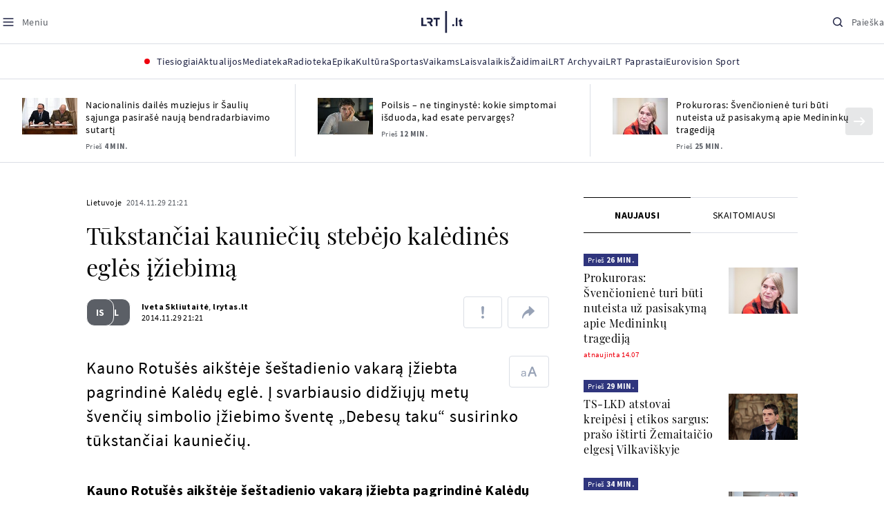

--- FILE ---
content_type: text/html
request_url: https://www.lrt.lt/naujienos/lietuvoje/2/81411/tukstanciai-kaunieciu-stebejo-kaledines-egles-iziebima
body_size: 25517
content:
<!DOCTYPE html>
<html lang="lt">
   <head>
<meta http-equiv="Content-Type" content="text/html; charset=utf-8">
<meta http-equiv="X-UA-Compatible" content="IE=edge">
<meta name="robots" content="max-image-preview:large" />
<meta name="viewport" content="width=device-width, initial-scale=1, maximum-scale=5">

<!-- Favicon Start -->
<link rel="apple-touch-icon" sizes="57x57" href="/images/favicons/apple-touch-icon-57x57.png?v=322">
<link rel="apple-touch-icon" sizes="60x60" href="/images/favicons/apple-touch-icon-60x60.png?v=322">
<link rel="apple-touch-icon" sizes="72x72" href="/images/favicons/apple-touch-icon-72x72.png?v=322">
<link rel="apple-touch-icon" sizes="76x76" href="/images/favicons/apple-touch-icon-76x76.png?v=322">
<link rel="apple-touch-icon" sizes="114x114" href="/images/favicons/apple-touch-icon-114x114.png?v=322">
<link rel="apple-touch-icon" sizes="120x120" href="/images/favicons/apple-touch-icon-120x120.png?v=322">
<link rel="apple-touch-icon" sizes="144x144" href="/images/favicons/apple-touch-icon-144x144.png?v=322">
<link rel="apple-touch-icon" sizes="152x152" href="/images/favicons/apple-touch-icon-152x152.png?v=322">
<link rel="apple-touch-icon" sizes="180x180" href="/images/favicons/apple-touch-icon-180x180.png?v=322">
<link rel="icon" type="image/png" sizes="32x32" href="/images/favicons/favicon-32x32.png?v=322">
<link rel="icon" type="image/png" sizes="192x192" href="/images/favicons/android-chrome-192x192.png?v=322">
<link rel="icon" type="image/png" sizes="16x16" href="/images/favicons/favicon-16x16.png?v=322">
<link rel="icon" type="image/png" sizes="512x512" href="/images/favicons/favicon-512x512.png?v=322">
<link rel="manifest" href="/images/favicons/site.webmanifest?v=322">
<link rel="mask-icon" href="/images/favicons/safari-pinned-tab.svg?v=322" color="#016ca8">
<link rel="shortcut icon" href="/images/favicons/favicon.ico?v=322">
<meta name="msapplication-TileColor" content="#ffffff">
<meta name="msapplication-TileImage" content="/images/favicons/mstile-144x144.png?v=322">
<meta name="msapplication-config" content="/images/favicons/browserconfig.xml?v=322">
<meta name="theme-color" content="#ffffff">
<!-- Favicon End -->
<meta name="apple-itunes-app" content="app-id=999758256, app-argument=https://www.lrt.lt/">
<!-- Google Tag Manager -->
<script data-cookieconsent="ignore">
window.addEventListener('load', function() {
    (function(w,d,s,l,i){w[l]=w[l]||[];w[l].push({'gtm.start':
    new Date().getTime(),event:'gtm.js'});var f=d.getElementsByTagName(s)[0],
    j=d.createElement(s),dl=l!='dataLayer'?'&l='+l:'';j.async=true;j.src=
    'https://www.googletagmanager.com/gtm.js?id='+i+dl;f.parentNode.insertBefore(j,f);
    })(window,document,'script','dataLayer','GTM-NNQ95HK');
});
</script>
<!-- End Google Tag Manager -->

<link rel="preload" href="/js/app.js?v=322" as="script">
<link rel="preload" href="/js/jquery/jquery-3.6.0.min.js" as="script">

<meta name="ROBOTS" content="INDEX"/>
<title>Tūkstančiai kauniečių stebėjo kalėdinės eglės įžiebimą - LRT</title>
<link href="https://www.lrt.lt/naujienos/lietuvoje/2/81411/tukstanciai-kaunieciu-stebejo-kaledines-egles-iziebima" rel="canonical">
<meta content="id" content="81411" /><meta content="Kauno Rotušės aikštėje šeštadienio vakarą įžiebta pagrindinė Kalėdų eglė. Į svarbiausio didžiųjų metų švenčių simbolio į..." name="description"/>
<meta itemprop="datePublished" content="2014-11-29T19:21:00Z"/>
<meta property="fb:app_id" content="470743216272990"/>
<meta property="fb:pages" content="128572499128"/>
<meta property="og:site_name" content="lrt.lt"/>
	<meta content="article" property="og:type"/>
<meta content="lt_LT" property="og:locale"/>
<meta content="https://www.lrt.lt/naujienos/lietuvoje/2/81411/tukstanciai-kaunieciu-stebejo-kaledines-egles-iziebima" property="og:url"/>
<meta property="article:published_time" content="2014-11-29T19:21:00Z"/>
<meta property="article:author" content="https://www.facebook.com/lrtlt"/>
<meta content="https://www.facebook.com/lrtlt" property="article:publisher"/>
<meta content="Tūkstančiai kauniečių stebėjo kalėdinės eglės įžiebimą" property="og:title"/>
<meta property="lrt_authors" content="Iveta Skliutaitė,lrytas.lt"/>
<meta property="author" content="Iveta Skliutaitė,lrytas.lt"/>
<meta property="lrt_section" content="Lietuvoje,naujienos"/>

<meta content="Kauno Rotušės aikštėje šeštadienio vakarą įžiebta pagrindinė Kalėdų eglė. Į svarbiausio didžiųjų metų švenčių simbolio į..." property="og:description" />


		
<script type="application/ld+json">
{
   "genre" : "Lietuvoje",
   "@type" : "NewsArticle",
   "author" : [
      {
         "url" : "https://www.lrt.lt/author/iveta-skliutaite-537051",
         "@type" : "Person",
         "name" : "Iveta Skliutaitė"
      },
      {
         "name" : "lrytas.lt",
         "url" : "https://www.lrt.lt/author/lrytas-lt-500056",
         "@type" : "Person"
      }
   ],
   "@context" : "https://schema.org",
   "headline" : "Tūkstančiai kauniečių stebėjo kalėdinės eglės įžiebimą",
   "description" : "Kauno Rotušės aikštėje šeštadienio vakarą įžiebta pagrindinė Kalėdų eglė. Į svarbiausio didžiųjų metų švenčių simbolio įžiebimo šventę „Debesų taku“ susirinko tūkstančiai kauniečių.",
   "publisher" : {
      "@type" : "NewsMediaOrganization",
      "logo" : {
         "@type" : "ImageObject",
         "url" : "https://www.lrt.lt/images/lrt_lt_logo.jpg"
      },
      "name" : "lrt.lt"
   },
   "keywords" : "Kaunas,Kalėdų eglutė",
   "mainEntityOfPage" : "https://www.lrt.lt/naujienos/lietuvoje/2/81411/tukstanciai-kaunieciu-stebejo-kaledines-egles-iziebima",
   "thumbnailUrl" : "https://www.lrt.lt/images/logo/default_thumbnail.jpg",
   "datePublished" : "2014-11-29T19:21:00Z",
   "url" : "https://www.lrt.lt/naujienos/lietuvoje/2/81411/tukstanciai-kaunieciu-stebejo-kaledines-egles-iziebima"
}
  </script>

<script type="application/ld+json">
{
  "@context": "http://schema.org",
  "@type": "BreadcrumbList",
  "itemListElement": [{
    "@type": "ListItem",
    "position": 1,
    "item": {
	  "@id": "https://www.lrt.lt/",
      "name": "www.lrt.lt"
    }
  },{
    "@type": "ListItem",
    "position": 2,
    "item": {
      "@id": "https://www.lrt.lt/naujienos/lietuvoje/", 
      "name": "Lietuvoje"
    }
  }]
}
</script>


<script type="text/javascript">
	if (location && location.host && location.host.match(/lrt\.lt/)) {
			(function(j, c) {
		var s = function(o) {
			var t = document.createElement('script');
			for (var p in o) {t[p] = o[p];};
			return t;
		};
		var p = s({src: j, defer: true, async: true, onload: c});
		var i = document.getElementsByTagName('script')[0];
		i.parentNode.insertBefore(p, i);
	})('//peach-static.ebu.io/peach-collector-1.x.min.js', PeachCollectorLoaded);
	function PeachCollectorLoaded() {
	var _pc = window._pc = new PeachCollector(window);
		var s = location.pathname;
		var article_id = '81411';
		// only content page
		if(s.split('/').length <= 3) return;
		// only news
		var nl = ['naujienos', 'news-in-english', 'novosti'];
		if(!s.split('/').filter(function(f) {
			return nl.indexOf(f) > -1
		}).length > 0) return;
		// identify language
		var lang = 'lt';
		_pc.init('ltlrt00000000050')
		 .enableTracking()
		 .sendArticleStartEvent(article_id, null, {lang: lang});
		 //.sendPageViewEvent(null, null, null, {lang: lang});
	}
}
</script>
<link type="text/css" rel="stylesheet" href="/css/app.css?v=322">
<style>
    #js-news-list-feed-horizontal div.info-block a  { display:none }
</style>
<script type="text/javascript" src="/js/app.head.js?v=322"></script>

<script async src="https://www.googletagservices.com/tag/js/gpt.js"></script>
<script>
    var googletag = googletag || {};
    googletag.cmd = googletag.cmd || [];
</script>
<script>

 // GPT slots
 var gptAdSlots = [];
 googletag.cmd.push(function() {

   // Define a size mapping object. The first parameter to addSize is
   // a viewport size, while the second is a list of allowed ad sizes.
   var mapping1 = googletag.sizeMapping().
    addSize([0, 0], []).
    addSize([1050, 200], [[1200,250], [1200,150], [1024, 120], [970, 250], [970, 90], [970, 66], [960, 90], [950, 90], [930, 180], [750, 200], [750, 100]]).
    addSize([768, 200], [[750, 200], [750, 100]]).
    addSize([320, 400], [[320, 50], [300, 50]]).
    build(); 
   var mapping2 = googletag.sizeMapping(). 
   // Accepts both common mobile banner formats
   addSize([320, 400], [[300, 250], [320, 50], [300, 50]]). 
   addSize([320, 700], [300, 250]).
    build();
    var mapping3 = googletag.sizeMapping(). 
   // Accepts both common mobile banner formats
   addSize([768, 600], [[300, 600], [300, 250]]). 
    build();

   // Define the GPT slot
   gptAdSlots[0] = googletag.defineSlot('/21713852842/Lietuvoje_1200x250_1', [[1200,250], [1200,150], [1024, 120], [970, 250], [970, 90], [970, 90], [970, 66], [960, 90], [950, 90], [930, 180], [750, 200], [750, 100]], 'd0')
       .defineSizeMapping(mapping1)
       .addService(googletag.pubads());
   gptAdSlots[1] = googletag.defineSlot('/21713852842/Lietuvoje_300x600_1', [[300, 600], [300, 250]], 'd1')
       .defineSizeMapping(mapping3)
       .addService(googletag.pubads());
   gptAdSlots[2] = googletag.defineSlot('/21713852842/Lietuvoje_300x250_text_1', [[300, 250], [320,50], [300,50]], 'd2')
       .defineSizeMapping(mapping2)
       .addService(googletag.pubads());
   gptAdSlots[3] = googletag.defineSlot('/21713852842/Lietuvoje_300x250_text_2', [[300, 250], [320,50], [300,50]], 'd3')
       .defineSizeMapping(mapping2)
       .addService(googletag.pubads());

   // Start ad fetching
   googletag.pubads().collapseEmptyDivs();
   googletag.pubads().enableSingleRequest();
   googletag.enableServices();
 });
</script>

  
<script type="text/javascript">
  if(window !== window.top){
      var parentURL = document.referrer;
      if (parentURL.indexOf('lrt.lt') > 0);           
      else location.replace('https://www2.lrt.lt/iframe1.html');   
  }
</script>
  

      <meta property="lrt_type" content="news_article"/>
      <script type="text/javascript">
      <!--//--><![CDATA[//><!--
      function gemius_player_pending(obj,fun) {obj[fun] = obj[fun] || function() {var x =
      window['gemius_player_data'] = window['gemius_player_data'] || [];
      x[x.length]=[this,fun,arguments];};};
      gemius_player_pending(window,"GemiusPlayer");
      gemius_player_pending(GemiusPlayer.prototype,"newProgram");
      gemius_player_pending(GemiusPlayer.prototype,"newAd");
      gemius_player_pending(GemiusPlayer.prototype,"adEvent");
      gemius_player_pending(GemiusPlayer.prototype,"programEvent");
      (function(d,t) {try {var gt=d.createElement(t),s=d.getElementsByTagName(t)[0],
      l='http'+((location.protocol=='https:')?'s':''); gt.setAttribute('async','async');
      gt.setAttribute('defer','defer'); gt.src=l+'://galt.hit.gemius.pl/gplayer.js';
      s.parentNode.insertBefore(gt,s);} catch (e) {}})(document,'script');
      //--><!]]>
</script>
      <style>
      div.flourish-credit { display:none !important }
      </style>
   </head>
   <body class="page"><!--googleoff: all-->            


        <script type="text/javascript">window.lrtMenu = {"id":2,"locale":"lt","created_at":"2022-05-08T10:03:25.725Z","updated_at":"2025-09-04T19:01:53.741Z","items":[{"__component":"main-menu.menu-with-tags","id":2,"title":"Aktualijos","tagsGroupTitle":"Atraskite","links":[{"id":3,"title":"Lietuvoje","link":"/naujienos/lietuvoje","newWindow":false},{"id":4,"title":"Sveikata","link":"/naujienos/sveikata","newWindow":false},{"id":8,"title":"Verslas","link":"/naujienos/verslas","newWindow":false},{"id":52,"title":"Verslo pozicija","link":"/naujienos/verslo-pozicija","newWindow":false},{"id":44,"title":"Pasaulyje","link":"/naujienos/pasaulyje","newWindow":false},{"id":50,"title":"Nuomonės","link":"/naujienos/nuomones","newWindow":false},{"id":10,"title":"Eismas","link":"/naujienos/eismas","newWindow":false},{"id":5,"title":"Mokslas ir IT","link":"/naujienos/mokslas-ir-it","newWindow":false},{"id":61,"title":"Švietimas","link":"/naujienos/svietimas","newWindow":false},{"id":6,"title":"LRT Tyrimai","link":"/naujienos/lrt-tyrimai","newWindow":false},{"id":7,"title":"LRT Faktai","link":"/tema/lrt-faktai","newWindow":false},{"id":28,"title":"Tavo LRT","link":"/naujienos/tavo-lrt ","newWindow":false},{"id":46,"title":"Lituanica","link":"/lituanica","newWindow":false},{"id":51,"title":"Pozicija","link":"/naujienos/pozicija","newWindow":false},{"id":47,"title":"LRT English","link":"/en/news-in-english","newWindow":false},{"id":45,"title":"LRT Новости","link":"/ru/novosti","newWindow":false},{"id":48,"title":"LRT Wiadomości","link":"/pl/wiadomosci","newWindow":false},{"id":49,"title":"LRT Новини","link":"/ua/novini","newWindow":false}],"tags":[{"id":3,"title":"Rusijos karas prieš Ukrainą","link":"/tema/rusijos-karas-pries-ukraina","isImportant":true,"newWindow":false},{"id":10,"title":"LRT ieško sprendimų","link":"/tema/lrt-iesko-sprendimu","isImportant":false,"newWindow":false},{"id":11,"title":"LRT girdi","link":"/tema/lrt-girdi","isImportant":false,"newWindow":false},{"id":5,"title":"LRT Trumpai","link":"/tema/lrt-trumpai","isImportant":false,"newWindow":false}]},{"__component":"main-menu.menu-link","id":13,"title":"Mediateka","link":"/mediateka","newWindow":false},{"__component":"main-menu.menu-link","id":14,"title":"Radioteka","link":"/radioteka","newWindow":false},{"__component":"main-menu.menu-link","id":8,"title":"Epika","link":"https://epika.lrt.lt","newWindow":true},{"__component":"main-menu.menu-link","id":11,"title":"Kultūra","link":"/naujienos/kultura","newWindow":false},{"__component":"main-menu.menu-link","id":9,"title":"Sportas","link":"/naujienos/sportas","newWindow":false},{"__component":"main-menu.menu-with-articles","id":8,"title":"Vaikams","articelApiUrl":" /api/search?count=3&term=/vaikams","links":[{"id":39,"title":"Pradžia","link":"/vaikams","newWindow":false},{"id":40,"title":"Filmai","link":"https://epika.lrt.lt/vaikams","newWindow":false},{"id":41,"title":"Vakaro pasaka","link":"/tema/vakaro-pasaka","newWindow":false},{"id":42,"title":"Žaidimai","link":"/tema/zaidimai-vaikams","newWindow":false},{"id":43,"title":"Mokykla","link":"/mediateka/rekomenduojame/mokykla","newWindow":false}],"articles":[{"img_w_h":"1.0","photo_horizontal":0,"is_series":0,"category_img_path_postfix":".jpg","article_has_audiovideo":0,"season_url":"/radioteka/laida/vakaro-pasaka/2025","is_videoteka":1,"n18":0,"photo_count":0,"is_audio":1,"img":"/img/2025/12/11/2263865-470577-{WxH}.jpg","type":7,"article_category_id":0,"img_path_prefix":"/img/2025/12/11/2263865-470577-","rank":1,"photo_horizontal_small":0,"img_path_postfix":".jpg","category_title":"Vakaro pasaka","subtitle":"","item_date":"2025.12.11 20:05","year_interval":8,"main_category_title":"Vakaro pasaka","badges_html":"","id":2772418,"channel":3,"epika_valid_days":"","curr_category_title":"2025","genre_list":[{"id":909,"title":"Pasaka"}],"item_date_iso8601":"2025-12-11T18:05:00Z","is_epika":0,"category_url":"/mediateka/audio/vakaro-pasaka","category_filter":1,"photo_id":2263865,"duration_sec":1490,"age_restriction":"","category_img_path_prefix":"/img/2025/04/01/2032828-433764-","url":"/radioteka/irasas/2000583161/johnny-gruelle-skudurines-onutes-pasakeles-i-dalis","read_count":264,"is_video":0,"title":"Johnny Gruelle. „Skudurinės Onutės pasakėlės“. I dalis","heritage":0,"is_movie":0,"fb_share_count":0},{"is_series":0,"photo_horizontal":0,"img_w_h":"1.0","n18":0,"article_has_audiovideo":0,"category_img_path_postfix":".jpg","season_url":"/radioteka/laida/vakaro-pasaka/2025","is_videoteka":1,"is_audio":1,"photo_count":0,"type":7,"img":"/img/2025/12/10/2262464-259646-{WxH}.jpg","photo_horizontal_small":0,"rank":1,"article_category_id":0,"img_path_prefix":"/img/2025/12/10/2262464-259646-","item_date":"2025.12.10 20:05","category_title":"Vakaro pasaka","img_path_postfix":".jpg","subtitle":"","main_category_title":"Vakaro pasaka","year_interval":8,"channel":3,"id":2771411,"badges_html":"","epika_valid_days":"","category_url":"/mediateka/audio/vakaro-pasaka","is_epika":0,"genre_list":[{"id":909,"title":"Pasaka"}],"curr_category_title":"2025","item_date_iso8601":"2025-12-10T18:05:00Z","duration_sec":787,"photo_id":2262464,"category_filter":1,"age_restriction":"","heritage":0,"title":"Selemonas Paltanavičius. „Žiemos lediniai batai“","url":"/radioteka/irasas/2000582126/selemonas-paltanavicius-ziemos-lediniai-batai","read_count":644,"is_video":0,"category_img_path_prefix":"/img/2025/04/01/2032828-433764-","fb_share_count":0,"is_movie":0},{"type":6,"img":"/img/2025/12/10/2261818-62776-{WxH}.jpg","photo_count":0,"is_audio":0,"category_img_path_postfix":"","article_has_audiovideo":0,"is_videoteka":1,"season_url":"/mediateka/video/paneik/2025","n18":0,"img_w_h":"1.8","is_series":0,"photo_horizontal":1,"badges_html":"","channel":6,"id":2771187,"year_interval":8,"main_category_title":"Paneik","item_date":"2025.12.10 18:00","img_path_postfix":".jpg","category_title":"Paneik","subtitle":"","rank":1,"article_category_id":0,"img_path_prefix":"/img/2025/12/10/2261818-62776-","photo_horizontal_small":0,"category_filter":1,"duration_sec":1185,"photo_id":2261818,"genre_list":"","curr_category_title":"2025","item_date_iso8601":"2025-12-10T16:00:00Z","is_epika":0,"category_url":"/mediateka/video/paneik","epika_valid_days":"","fb_share_count":0,"is_movie":0,"url":"/mediateka/irasas/2000582056/paneik-politikai-privalo-tureti-aukstaji-issilavinima-politika-su-paul-de-miko","read_count":17,"is_video":1,"category_img_path_prefix":"","heritage":0,"title":"„Paneik“: politikai privalo turėti aukštąjį išsilavinimą | Politika su Paul de Miko","age_restriction":""}]},{"__component":"main-menu.menu-with-articles","id":10,"title":"Laisvalaikis","articelApiUrl":"/api/search?page=1&count=3&exact=1&&term=/muzika&order=desc","links":[{"id":60,"title":"Muzika","link":"/naujienos/muzika","newWindow":false},{"id":59,"title":"Laisvalaikis","link":"/naujienos/laisvalaikis","newWindow":false}],"articles":[{"title":"Svečiuose „punktò“","heritage":0,"category_img_path_prefix":"/img/2025/10/03/2201936-328532-","is_video":0,"url":"/radioteka/irasas/2000583163/sveciuose-punkto","read_count":9,"age_restriction":"","is_movie":0,"fb_share_count":0,"is_epika":0,"category_url":"/mediateka/audio/raudonos-rozes-radijas","item_date_iso8601":"2025-12-11T18:00:00Z","genre_list":"","curr_category_title":"2025","epika_valid_days":"","photo_id":2263890,"duration_sec":3600,"category_filter":1,"subtitle":"","img_path_postfix":".jpg","category_title":"Raudonos rožės radijas","item_date":"2025.12.11 20:00","photo_horizontal_small":0,"article_category_id":0,"img_path_prefix":"/img/2025/12/11/2263890-540357-","rank":1,"id":2772424,"channel":5,"badges_html":"","main_category_title":"Raudonos rožės radijas","year_interval":8,"n18":0,"season_url":"/radioteka/laida/raudonos-rozes-radijas/2025","is_videoteka":1,"article_has_audiovideo":0,"category_img_path_postfix":".jpg","photo_horizontal":0,"is_series":0,"img_w_h":"1.0","img":"/img/2025/12/11/2263890-540357-{WxH}.jpg","type":7,"is_audio":1,"photo_count":0},{"category_title":"Vakaras: kūrybos, jubiliejinis, minėjimo,šventinis","img_path_postfix":".jpg","subtitle":"","item_date":"2025.12.11 19:02","photo_horizontal_small":0,"article_category_id":0,"img_path_prefix":"/img/2025/12/11/2262990-524286-","rank":1,"channel":0,"id":2757157,"badges_html":"","main_category_title":"Vakaras: kūrybos, jubiliejinis, minėjimo,šventinis","year_interval":8,"n18":0,"category_img_path_postfix":"","article_has_audiovideo":0,"is_videoteka":1,"season_url":"/mediateka/video/vakaras-kurybos-jubiliejinis-minejimo-sventinis/2025","photo_horizontal":1,"is_series":0,"img_w_h":"1.8","img":"/img/2025/12/11/2262990-524286-{WxH}.jpg","type":6,"is_audio":0,"photo_count":0,"title":"85 plius... Juozas Budraitis","heritage":0,"category_img_path_prefix":"","read_count":67,"url":"/mediateka/irasas/2000568052/85-plius-juozas-budraitis","is_video":1,"age_restriction":"","is_movie":0,"fb_share_count":0,"category_url":"/mediateka/video/vakaras-kurybos-jubiliejinis-minejimo-sventinis","is_epika":0,"curr_category_title":"2025","genre_list":"","item_date_iso8601":"2025-12-11T17:02:00Z","epika_valid_days":"","photo_id":2262990,"duration_sec":5087,"category_filter":1},{"season_url":"/radioteka/laida/klasikos-koncertu-sale/2025","is_videoteka":1,"category_img_path_postfix":".jpg","article_has_audiovideo":0,"n18":0,"img_w_h":"1.0","is_series":0,"photo_horizontal":0,"type":7,"img":"/img/2025/12/11/2263862-241330-{WxH}.jpg","photo_count":0,"is_audio":1,"item_date":"2025.12.11 19:00","subtitle":"","img_path_postfix":".jpg","category_title":"Klasikos koncertų salė","rank":1,"img_path_prefix":"/img/2025/12/11/2263862-241330-","article_category_id":0,"photo_horizontal_small":0,"badges_html":"","channel":4,"id":2772420,"year_interval":8,"main_category_title":"Klasikos koncertų salė","item_date_iso8601":"2025-12-11T17:00:00Z","curr_category_title":"2025","genre_list":[{"title":"Klasikinė muzika","id":969},{"id":262,"title":"Koncertas/Gyvas pasirodymas"}],"category_url":"/mediateka/audio/klasikos-koncertu-sale","is_epika":0,"epika_valid_days":"","category_filter":1,"duration_sec":5694,"photo_id":2263862,"is_video":0,"read_count":3,"url":"/radioteka/irasas/2000583162/cecile-mclorin-salvant-leverkuzeno-dziazo-dienose","category_img_path_prefix":"/img/2025/04/01/2033098-101757-","heritage":0,"title":"Cécile McLorin Salvant Lėverkuzeno džiazo dienose","age_restriction":"","fb_share_count":0,"is_movie":0}]},{"__component":"main-menu.menu-link","id":16,"title":"Mano kraštas","link":"/mano-krastas","newWindow":false},{"__component":"main-menu.menu-link","id":15,"title":"LRT Archyvai","link":"https://archyvai.lrt.lt/paveldas","newWindow":false},{"__component":"main-menu.menu-link","id":111,"title":"LRT Paprastai","link":"/naujienos/lrt-paprastai","newWindow":false},{"__component":"main-menu.menu-link","id":112,"title":"Eurovision Sport","link":"/projektai/eurovision-sport","newWindow":false}],"localizations":[{"id":1,"locale":null},{"id":3,"locale":"ru"},{"id":4,"locale":"en"}]};</script>
    
    
    
    
<header class="the-header sticky-header" id="the-header">
<script src="/static/menu/burger-menu-js-data.js"></script>
<div class="the-header__top">
          <div class="the-header__left">
              <button aria-label="Meniu" class="the-header__button the-header__button--menu btn btn--reset js-menu-block-button" type="button">
                  <svg class="svg-icon svg-icon--menu " width="20" height="20" viewBox="0 0 20 20" fill="none" xmlns="http://www.w3.org/2000/svg">
          <path d="M3.125 10H16.875" stroke="#1D2142" stroke-width="1.5" stroke-linecap="round" stroke-linejoin="round"></path>
          <path d="M3.125 5H16.875" stroke="#1D2142" stroke-width="1.5" stroke-linecap="round" stroke-linejoin="round"></path>
          <path d="M3.125 15H16.875" stroke="#1D2142" stroke-width="1.5" stroke-linecap="round" stroke-linejoin="round"></path>
        </svg>
        <svg class="svg-icon svg-icon--close " width="20" height="20" viewBox="0 0 20 20" fill="none" xmlns="http://www.w3.org/2000/svg">
          <path d="M15.625 4.375L4.375 15.625" stroke="#1D2142" stroke-width="1.5" stroke-linecap="round" stroke-linejoin="round"></path>
          <path d="M15.625 15.625L4.375 4.375" stroke="#1D2142" stroke-width="1.5" stroke-linecap="round" stroke-linejoin="round"></path>
        </svg>
                  <span class="the-header__button-text text-capitalize">Meniu</span>
              </button>
          </div>

          <div class="the-header__center">
              <a class="logo " title="LRT.LT" aria-label="LRT.LT" href="/">
                                                     
                    <svg class="svg-logo svg-logo--lrt " width="60" height="32" viewBox="0 0 60 32" fill="none" xmlns="http://www.w3.org/2000/svg">
    <path fill-rule="evenodd" clip-rule="evenodd" d="M14.0715 17.2556C15.9161 16.7523 16.6021 15.0388 16.6021 13.6811C16.6021 11.3264 15.0036 9.74512 12.6242 9.74512H7.76465V12.1297H12.259C13.2551 12.1297 13.9248 12.7614 13.9248 13.6811C13.9248 14.6008 13.2551 15.2184 12.259 15.2184H8.92695V17.6017H11.4024L13.6872 21.8752H16.703L14.0715 17.2556Z" fill="#1C2142"></path>
    <path fill-rule="evenodd" clip-rule="evenodd" d="M17.7705 9.74463V12.1255H20.925V21.8705H23.5512V12.1255H26.704V9.74463H17.7705Z" fill="#1C2142"></path>
    <path fill-rule="evenodd" clip-rule="evenodd" d="M2.625 19.4893V9.74512H0V21.8706H7.76311V19.4893H2.625Z" fill="#1C2142"></path>
    <path fill-rule="evenodd" clip-rule="evenodd" d="M46.2386 19.0039C45.4314 19.0039 44.7495 19.7067 44.7495 20.5378C44.7495 21.3694 45.4314 22.0718 46.2386 22.0718C47.0457 22.0718 47.7276 21.3694 47.7276 20.5378C47.7276 19.7067 47.0457 19.0039 46.2386 19.0039Z" fill="#1C2142"></path>
    <path fill-rule="evenodd" clip-rule="evenodd" d="M49.9517 21.8748H52.3209V9.75928H49.9517V21.8748Z" fill="#1C2142"></path>
    <path fill-rule="evenodd" clip-rule="evenodd" d="M59.2236 19.5728L59.1263 19.6729C59.0184 19.7847 58.7241 19.8999 58.4184 19.8999C58.0025 19.8999 57.7341 19.5591 57.7341 19.0329V15.2096H59.4376V13.056H57.7341V10.6909H57.4726L53.9565 14.1536V15.2096H55.3471V19.6418C55.3471 21.2202 56.222 22.0896 57.8095 22.0896C58.8611 22.0896 59.4218 21.7762 59.7068 21.5131L59.7441 21.4787L59.2236 19.5728Z" fill="#1C2142"></path>
    <path fill-rule="evenodd" clip-rule="evenodd" d="M34.584 31.6222H37.2102V0H34.584V31.6222Z" fill="#1C2142"></path>
</svg>

                
            


                </a>

          </div>

          <div class="the-header__right">
              <button aria-label="Paieška" class="the-header__button the-header__button--search btn btn--reset js-quick-search" type="button">
                  <svg class="svg-icon svg-icon--search " width="20" height="20" viewBox="0 0 20 20" fill="none" xmlns="http://www.w3.org/2000/svg">
            <path d="M9.21887 14.6877C12.2392 14.6877 14.6877 12.2392 14.6877 9.21887C14.6877 6.1985 12.2392 3.75 9.21887 3.75C6.1985 3.75 3.75 6.1985 3.75 9.21887C3.75 12.2392 6.1985 14.6877 9.21887 14.6877Z" stroke="#1D2142" stroke-width="1.5" stroke-linecap="round" stroke-linejoin="round"></path>
            <path d="M13.0869 13.0857L16.251 16.2498" stroke="#1D2142" stroke-width="1.5" stroke-linecap="round" stroke-linejoin="round"></path>
          </svg>
          <svg class="svg-icon svg-icon--close " width="20" height="20" viewBox="0 0 20 20" fill="none" xmlns="http://www.w3.org/2000/svg">
            <path d="M15.625 4.375L4.375 15.625" stroke="#1D2142" stroke-width="1.5" stroke-linecap="round" stroke-linejoin="round"></path>
            <path d="M15.625 15.625L4.375 4.375" stroke="#1D2142" stroke-width="1.5" stroke-linecap="round" stroke-linejoin="round"></path>
          </svg>
                  <span class="the-header__button-text text-capitalize">Paieška</span>
              </button>
          </div>
      </div>
    <div class="the-header__menu"><div class="container">
<div id="js-live-channel-list-block-trigger">
          <button class="the-header__main-menu-link" type="button">
            <div class="live-icon live-icon--xs">
  <span class="live-icon__ring"></span>
  <span class="live-icon__circle"></span>
</div>

            <span class="ml-10">Tiesiogiai</span>
          </button>
        </div>
    <div class="the-header__main-menu-item js-main-menu-item" data-index="0">
        <button class="the-header__main-menu-link " type="button">            <span>Aktualijos</span>
</button>    </div>
    <div class="the-header__main-menu-item js-main-menu-item">
        <a href="/mediateka" class="the-header__main-menu-link " title="Mediateka" target="_self">
                    <span>Mediateka</span>
        </a>
    </div>
    <div class="the-header__main-menu-item js-main-menu-item">
        <a href="/radioteka" class="the-header__main-menu-link " title="Radioteka" target="_self">
                    <span>Radioteka</span>
        </a>
    </div>
    <div class="the-header__main-menu-item js-main-menu-item">
        <a href="https://epika.lrt.lt/" class="the-header__main-menu-link " title="Epika" target="_blank">
                    <span>Epika</span>
        </a>
    </div>
    <div class="the-header__main-menu-item js-main-menu-item">
        <a href="/naujienos/kultura" class="the-header__main-menu-link " title="Kultūra" target="_self">
                    <span>Kultūra</span>
        </a>
    </div>
    <div class="the-header__main-menu-item js-main-menu-item">
        <a href="https://www.lrt.lt/naujienos/sportas" class="the-header__main-menu-link " title="Sportas" target="_self">
                    <span>Sportas</span>
        </a>
    </div>
    <div class="the-header__main-menu-item js-main-menu-item" data-index="6">
        <button class="the-header__main-menu-link " type="button">            <span>Vaikams</span>
</button>    </div>
    <div class="the-header__main-menu-item js-main-menu-item" data-index="7">
        <button class="the-header__main-menu-link " type="button">            <span>Laisvalaikis</span>
</button>    </div>
    <div class="the-header__main-menu-item js-main-menu-item">
        <a href="https://www.lrt.lt/zaidimai" class="the-header__main-menu-link " title="Žaidimai" target="_self">
                    <span>Žaidimai</span>
        </a>
    </div>
    <div class="the-header__main-menu-item js-main-menu-item">
        <a href="https://archyvai.lrt.lt/paveldas" class="the-header__main-menu-link " title="LRT Archyvai" target="_self">
                    <span>LRT Archyvai</span>
        </a>
    </div>
    <div class="the-header__main-menu-item js-main-menu-item">
        <a href="/naujienos/lrt-paprastai" class="the-header__main-menu-link " title="LRT Paprastai" target="_self">
                    <span>LRT Paprastai</span>
        </a>
    </div>
    <div class="the-header__main-menu-item js-main-menu-item">
        <a href="https://www.lrt.lt/projektai/eurovision-sport" class="the-header__main-menu-link " title="Eurovision Sport" target="_blank">
                    <span>Eurovision Sport</span>
        </a>
    </div>
 
</div></div> 
 



  </header>
    
            <div id="fb-root"></div>
<!-- Google Tag Manager (noscript) -->
<noscript><iframe src="https://www.googletagmanager.com/ns.html?id=GTM-NNQ95HK"
height="0" width="0" style="display:none;visibility:hidden" title="GTM"></iframe></noscript>
<!-- End Google Tag Manager (noscript) -->

<script type='text/javascript'>
    (function() {
        /** CONFIGURATION START **/
        var _sf_async_config = window._sf_async_config = (window._sf_async_config || {});

        _sf_async_config.uid = 65978; 
        _sf_async_config.domain = 'lrt.lt'; 
        _sf_async_config.flickerControl = false;
        _sf_async_config.useCanonical = true;
        _sf_async_config.useCanonicalDomain = true;
        
        if (document.head && document.head.querySelector) {
            if ( document.head.querySelector('[property="lrt_authors"]') ){
              _sf_async_config.authors = document.head.querySelector('[property="lrt_authors"]').content;
            }
            if ( document.head.querySelector('[property="lrt_section"]') ){
              _sf_async_config.sections = document.head.querySelector('[property="lrt_section"]').content;
            }
            if ( document.head.querySelector('[property="lrt_type"]') ){
              _sf_async_config.type = document.head.querySelector('[property="lrt_type"]').content;
            }
        }
        /** CONFIGURATION END **/
function loadChartbeat_mab() {
            var e = document.createElement('script');
            var n = document.getElementsByTagName('script')[0];
            e.type = 'text/javascript';
            e.async = true;
            e.src = '//static.chartbeat.com/js/chartbeat_mab.js';
            n.parentNode.insertBefore(e, n);
        }


        
        function loadChartbeat() {
            var e = document.createElement('script');
            var n = document.getElementsByTagName('script')[0];
            e.type = 'text/javascript';
            e.async = true;
            e.src = '//static.chartbeat.com/js/chartbeat.js';
            n.parentNode.insertBefore(e, n);
        }
        loadChartbeat();
        if (typeof(loadChartbeat_mab) === 'function') {
            loadChartbeat_mab();
        }
     })();
</script>


<script>
  window.fbAsyncInit = function() {
    FB.init({
      appId      : '470743216272990',
      xfbml      : true,
      version    : 'v11.0'
    });
    FB.AppEvents.logPageView();
  };

  (function(d, s, id){
     var js, fjs = d.getElementsByTagName(s)[0];
     if (d.getElementById(id)) {return;}
     js = d.createElement(s); js.id = id;
     js.src = "https://connect.facebook.net/lt_LT/sdk.js";
     fjs.parentNode.insertBefore(js, fjs);
   }(document, 'script', 'facebook-jssdk'));
</script>

  
      <main class="page__content container" id="page-content">
                      <!--googleoff: all-->
<section class="section section--full-width news-feed-horizontal">

    <div class="section__body ">
        <h2 class="section__title container my-20 sr-only">Naujienų srautas</h2>
        <div class="swipe-news-list swipe-news-list--sm swipe-news-list--auto swipe-news-list--full-width">
            <div class="swipe-news-list__container px-4 px-md-0">
                <div class="news-list news-list--feed-horizontal">
                    <div class="row row--md" id="js-news-list-feed-horizontal">
                            <div class="col">
                                <div class="news">
                                    <div class="media-block">
                                        <div class="media-block__container ">
                                            <div class="media-block__wrapper ">
<img class="media-block__image js-lazy lazy-load" src="/images/pxl.gif"  alt="Lietuvos nacionalinis dailės muziejus ir Lietuvos šaulių sąjunga pasirašė naują bendradarbiavimo sutartį"  title="Lietuvos nacionalinis dailės muziejus ir Lietuvos šaulių sąjunga pasirašė naują bendradarbiavimo sutartį" data-src="/img/2026/01/20/2293130-967523-150x84.jpg"/>    
                                            </div>
                                            <a tabindex="-1" class="media-block__link" href="/naujienos/kultura/12/2812203/nacionalinis-dailes-muziejus-ir-sauliu-sajunga-pasirase-nauja-bendradarbiavimo-sutarti" aria-label="Nacionalinis dailės muziejus ir Šaulių sąjunga pasirašė naują bendradarbiavimo sutartį" title="Nacionalinis dailės muziejus ir Šaulių sąjunga pasirašė naują bendradarbiavimo sutartį"></a>
                                        </div>
                                    </div>
<div class="news__content">
         <div class="info-block ">

            <a class="info-block__link" href="/naujienos/kultura" title="Kultūra">Kultūra</a>
   <span class="info-block__time-before" title="2026.01.20 14:18">
Prieš
   <strong>4 min.  </strong>
   </span>

      </div>
   <h3 class="news__title"><a href="/naujienos/kultura/12/2812203/nacionalinis-dailes-muziejus-ir-sauliu-sajunga-pasirase-nauja-bendradarbiavimo-sutarti" title="Nacionalinis dailės muziejus ir Šaulių sąjunga pasirašė naują bendradarbiavimo sutartį">Nacionalinis dailės muziejus ir Šaulių sąjunga pasirašė naują bendradarbiavimo sutartį</a></h3>
</div>
                                </div>
                            </div>
                            <div class="col">
                                <div class="news">
                                    <div class="media-block">
                                        <div class="media-block__container ">
                                            <div class="media-block__wrapper ">
<img class="media-block__image js-lazy lazy-load" src="/images/pxl.gif"  alt="Nuovargis"  title="Nuovargis" data-src="/img/2025/01/29/1977449-998725-150x84.jpg"/>    
                                            </div>
                                            <a tabindex="-1" class="media-block__link" href="/naujienos/sveikata/682/2812195/poilsis-ne-tinginyste-kokie-simptomai-isduoda-kad-esate-pervarges" aria-label="Poilsis – ne tinginystė: kokie simptomai išduoda, kad esate pervargęs?" title="Poilsis – ne tinginystė: kokie simptomai išduoda, kad esate pervargęs?"></a>
                                        </div>
                                    </div>
<div class="news__content">
         <div class="info-block ">

            <a class="info-block__link" href="/naujienos/sveikata" title="Sveikata">Sveikata</a>
   <span class="info-block__time-before" title="2026.01.20 14:10">
Prieš
   <strong>12 min.  </strong>
   </span>

      </div>
   <h3 class="news__title"><a href="/naujienos/sveikata/682/2812195/poilsis-ne-tinginyste-kokie-simptomai-isduoda-kad-esate-pervarges" title="Poilsis – ne tinginystė: kokie simptomai išduoda, kad esate pervargęs?">Poilsis – ne tinginystė: kokie simptomai išduoda, kad esate pervargęs?</a></h3>
</div>
                                </div>
                            </div>
                            <div class="col">
                                <div class="news">
                                    <div class="media-block">
                                        <div class="media-block__container ">
                                            <div class="media-block__wrapper ">
<img class="media-block__image js-lazy lazy-load" src="/images/pxl.gif"  alt="Erika Švenčionienė"  title="Erika Švenčionienė" data-src="/img/2022/09/23/1349655-871828-150x84.jpg"/>    
                                            </div>
                                            <a tabindex="-1" class="media-block__link" href="/naujienos/lietuvoje/2/2812194/prokuroras-svencioniene-turi-buti-nuteista-uz-pasisakyma-apie-medininku-tragedija" aria-label="Prokuroras: Švenčionienė turi būti nuteista už pasisakymą apie Medininkų tragediją" title="Prokuroras: Švenčionienė turi būti nuteista už pasisakymą apie Medininkų tragediją"></a>
                                        </div>
                                    </div>
<div class="news__content">
         <div class="info-block ">

            <a class="info-block__link" href="/naujienos/lietuvoje" title="Lietuvoje">Lietuvoje</a>
   <span class="info-block__time-before" title="2026.01.20 13:57">
Prieš
   <strong>25 min.  </strong>
   </span>

      </div>
   <h3 class="news__title"><a href="/naujienos/lietuvoje/2/2812194/prokuroras-svencioniene-turi-buti-nuteista-uz-pasisakyma-apie-medininku-tragedija" title="Prokuroras: Švenčionienė turi būti nuteista už pasisakymą apie Medininkų tragediją">Prokuroras: Švenčionienė turi būti nuteista už pasisakymą apie Medininkų tragediją</a></h3>
</div>
                                </div>
                            </div>
                            <div class="col">
                                <div class="news">
                                    <div class="media-block">
                                        <div class="media-block__container ">
                                            <div class="media-block__wrapper ">
<img class="media-block__image js-lazy lazy-load" src="/images/pxl.gif"  alt="Remigijus Žemaitaitis"  title="Remigijus Žemaitaitis" data-src="/img/2024/10/14/1883300-418263-150x84.jpg"/>    
                                            </div>
                                            <a tabindex="-1" class="media-block__link" href="/naujienos/lietuvoje/2/2812192/ts-lkd-atstovai-kreipesi-i-etikos-sargus-praso-istirti-zemaitaicio-elgesi-vilkaviskyje" aria-label="TS-LKD atstovai kreipėsi į etikos sargus: prašo ištirti Žemaitaičio elgesį Vilkaviškyje" title="TS-LKD atstovai kreipėsi į etikos sargus: prašo ištirti Žemaitaičio elgesį Vilkaviškyje"></a>
                                        </div>
                                    </div>
<div class="news__content">
         <div class="info-block ">

            <a class="info-block__link" href="/naujienos/lietuvoje" title="Lietuvoje">Lietuvoje</a>
   <span class="info-block__time-before" title="2026.01.20 13:54">
Prieš
   <strong>28 min.  </strong>
   </span>

      </div>
   <h3 class="news__title"><a href="/naujienos/lietuvoje/2/2812192/ts-lkd-atstovai-kreipesi-i-etikos-sargus-praso-istirti-zemaitaicio-elgesi-vilkaviskyje" title="TS-LKD atstovai kreipėsi į etikos sargus: prašo ištirti Žemaitaičio elgesį Vilkaviškyje">TS-LKD atstovai kreipėsi į etikos sargus: prašo ištirti Žemaitaičio elgesį Vilkaviškyje</a></h3>
</div>
                                </div>
                            </div>
                            <div class="col">
                                <div class="news">
                                    <div class="media-block">
                                        <div class="media-block__container ">
                                            <div class="media-block__wrapper ">
<img class="media-block__image js-lazy lazy-load" src="/images/pxl.gif"  alt="Gavinas Newsomas"  title="Gavinas Newsomas" data-src="/img/2026/01/20/2293081-264860-150x84.jpg"/>    
                                            </div>
                                            <a tabindex="-1" class="media-block__link" href="/naujienos/pasaulyje/6/2812184/kalifornijos-gubernatorius-newsomas-ragina-europa-pasipriesinti-trumpui-turekite-stubura" aria-label="Kalifornijos gubernatorius Newsomas ragina Europą pasipriešinti Trumpui: turėkite stuburą" title="Kalifornijos gubernatorius Newsomas ragina Europą pasipriešinti Trumpui: turėkite stuburą"></a>
                                        </div>
                                    </div>
<div class="news__content">
         <div class="info-block ">

            <a class="info-block__link" href="/naujienos/pasaulyje" title="Pasaulyje">Pasaulyje</a>
   <span class="info-block__time-before" title="2026.01.20 13:54">
Prieš
   <strong>28 min.  </strong>
   </span>

      </div>
   <h3 class="news__title"><a href="/naujienos/pasaulyje/6/2812184/kalifornijos-gubernatorius-newsomas-ragina-europa-pasipriesinti-trumpui-turekite-stubura" title="Kalifornijos gubernatorius Newsomas ragina Europą pasipriešinti Trumpui: turėkite stuburą">Kalifornijos gubernatorius Newsomas ragina Europą pasipriešinti Trumpui: turėkite stuburą</a></h3>
</div>
                                </div>
                            </div>
                            <div class="col">
                                <div class="news">
                                    <div class="media-block">
                                        <div class="media-block__container ">
                                            <div class="media-block__wrapper ">
<img class="media-block__image js-lazy lazy-load" src="/images/pxl.gif"  alt="LRT tarybos posėdis; Monika Garbačiauskaitė-Budrienė"  title="LRT tarybos posėdis; Monika Garbačiauskaitė-Budrienė" data-src="/img/2026/01/20/2293086-42615-150x84.jpg"/>    
                                            </div>
                                            <a tabindex="-1" class="media-block__link" href="/naujienos/lietuvoje/2/2812188/garbaciauskaite-budriene-sprendimas-nekviesti-zemaitaicio-i-tiesiogini-eteri-nebuvo-mano" aria-label="Garbačiauskaitė-Budrienė: sprendimas nekviesti Žemaitaičio į tiesioginį eterį nebuvo mano" title="Garbačiauskaitė-Budrienė: sprendimas nekviesti Žemaitaičio į tiesioginį eterį nebuvo mano"></a>
                                        </div>
                                    </div>
<div class="news__content">
         <div class="info-block ">

            <a class="info-block__link" href="/naujienos/lietuvoje" title="Lietuvoje">Lietuvoje</a>
   <span class="info-block__time-before" title="2026.01.20 13:49">
Prieš
   <strong>33 min.  </strong>
   </span>

      </div>
   <h3 class="news__title"><a href="/naujienos/lietuvoje/2/2812188/garbaciauskaite-budriene-sprendimas-nekviesti-zemaitaicio-i-tiesiogini-eteri-nebuvo-mano" title="Garbačiauskaitė-Budrienė: sprendimas nekviesti Žemaitaičio į tiesioginį eterį nebuvo mano">Garbačiauskaitė-Budrienė: sprendimas nekviesti Žemaitaičio į tiesioginį eterį nebuvo mano</a></h3>
</div>
                                </div>
                            </div>
                            <div class="col">
                                <div class="news">
                                    <div class="media-block">
                                        <div class="media-block__container ">
                                            <div class="media-block__wrapper ">
<img class="media-block__image js-lazy lazy-load" src="/images/pxl.gif"  alt="Jannikas Sinneris"  title="Jannikas Sinneris" data-src="/img/2026/01/20/2293085-308535-150x84.jpg"/>    
                                            </div>
                                            <a tabindex="-1" class="media-block__link" href="/naujienos/sportas/10/2812172/sinneris-pergale-pradejo-zygi-link-treciojo-australian-open-titulo" aria-label="Sinneris pergale pradėjo žygį link trečiojo „Australian Open“ titulo" title="Sinneris pergale pradėjo žygį link trečiojo „Australian Open“ titulo"></a>
                                        </div>
                                    </div>
<div class="news__content">
         <div class="info-block ">

            <a class="info-block__link" href="/naujienos/sportas" title="Sportas">Sportas</a>
   <span class="info-block__time-before" title="2026.01.20 13:47">
Prieš
   <strong>35 min.  </strong>
   </span>

      </div>
   <h3 class="news__title"><a href="/naujienos/sportas/10/2812172/sinneris-pergale-pradejo-zygi-link-treciojo-australian-open-titulo" title="Sinneris pergale pradėjo žygį link trečiojo „Australian Open“ titulo">Sinneris pergale pradėjo žygį link trečiojo „Australian Open“ titulo</a></h3>
</div>
                                </div>
                            </div>
                            <div class="col">
                                <div class="news">
                                    <div class="media-block">
                                        <div class="media-block__container ">
                                            <div class="media-block__wrapper ">
<img class="media-block__image js-lazy lazy-load" src="/images/pxl.gif"  alt="Mindaugas Jurkynas"  title="Mindaugas Jurkynas" data-src="/img/2026/01/20/2293113-195539-150x84.jpg"/>    
                                            </div>
                                            <a tabindex="-1" class="media-block__link" href="/naujienos/lietuvoje/2/2812187/jurkynas-toliau-palaiko-tarybos-atsistatydinima-in-corpore-matau-perkrovimo-galimybe" aria-label="Jurkynas toliau palaiko Tarybos atsistatydinimą „in corpore“: „Matau perkrovimo galimybę“" title="Jurkynas toliau palaiko Tarybos atsistatydinimą „in corpore“: „Matau perkrovimo galimybę“"></a>
                                        </div>
                                    </div>
<div class="news__content">
         <div class="info-block ">

            <a class="info-block__link" href="/naujienos/lietuvoje" title="Lietuvoje">Lietuvoje</a>
   <span class="info-block__time-before" title="2026.01.20 13:43">
Prieš
   <strong>39 min.  </strong>
   </span>

      </div>
   <h3 class="news__title"><a href="/naujienos/lietuvoje/2/2812187/jurkynas-toliau-palaiko-tarybos-atsistatydinima-in-corpore-matau-perkrovimo-galimybe" title="Jurkynas toliau palaiko Tarybos atsistatydinimą „in corpore“: „Matau perkrovimo galimybę“">Jurkynas toliau palaiko Tarybos atsistatydinimą „in corpore“: „Matau perkrovimo galimybę“</a></h3>
</div>
                                </div>
                            </div>
                            <div class="col">
                                <div class="news">
                                    <div class="media-block">
                                        <div class="media-block__container ">
                                            <div class="media-block__wrapper ">
<img class="media-block__image js-lazy lazy-load" src="/images/pxl.gif"  alt="Volodymyras Zelenskis"  title="Volodymyras Zelenskis" data-src="/img/2026/01/20/2293073-123346-150x84.jpg"/>    
                                            </div>
                                            <a tabindex="-1" class="media-block__link" href="/naujienos/pasaulyje/6/2812176/zelenskis-sako-kad-buvo-pakviestas-i-donaldo-trumpo-taikos-taryba" aria-label="Zelenskis sako, kad buvo pakviestas į Donaldo Trumpo Taikos tarybą" title="Zelenskis sako, kad buvo pakviestas į Donaldo Trumpo Taikos tarybą"></a>
                                        </div>
                                    </div>
<div class="news__content">
         <div class="info-block ">

            <a class="info-block__link" href="/naujienos/pasaulyje" title="Pasaulyje">Pasaulyje</a>
   <span class="info-block__time-before" title="2026.01.20 13:34">
Prieš
   <strong>48 min.  </strong>
   </span>

      </div>
   <h3 class="news__title"><a href="/naujienos/pasaulyje/6/2812176/zelenskis-sako-kad-buvo-pakviestas-i-donaldo-trumpo-taikos-taryba" title="Zelenskis sako, kad buvo pakviestas į Donaldo Trumpo Taikos tarybą">Zelenskis sako, kad buvo pakviestas į Donaldo Trumpo Taikos tarybą</a></h3>
</div>
                                </div>
                            </div>
                            <div class="col">
                                <div class="news">
                                    <div class="media-block">
                                        <div class="media-block__container ">
                                            <div class="media-block__wrapper ">
<img class="media-block__image js-lazy lazy-load" src="/images/pxl.gif"  alt="A$AP Rocky"  title="A$AP Rocky" data-src="/img/2019/07/30/482492-224073-150x84.jpg"/>    
                                            </div>
                                            <a tabindex="-1" class="media-block__link" href="/naujienos/muzika/680/2812175/lietuvoje-koncertuos-garsus-jav-reperis-a-ap-rocky" aria-label="Lietuvoje koncertuos garsus JAV reperis A$AP Rocky" title="Lietuvoje koncertuos garsus JAV reperis A$AP Rocky"></a>
                                        </div>
                                    </div>
<div class="news__content">
         <div class="info-block ">

            <a class="info-block__link" href="/naujienos/muzika" title="Muzika">Muzika</a>
   <span class="info-block__time-before" title="2026.01.20 13:33">
Prieš
   <strong>49 min.  </strong>
   </span>

      </div>
   <h3 class="news__title"><a href="/naujienos/muzika/680/2812175/lietuvoje-koncertuos-garsus-jav-reperis-a-ap-rocky" title="Lietuvoje koncertuos garsus JAV reperis A$AP Rocky">Lietuvoje koncertuos garsus JAV reperis A$AP Rocky</a></h3>
</div>
                                </div>
                            </div>
                            <div class="col">
                                <div class="news">
                                    <div class="media-block">
                                        <div class="media-block__container ">
                                            <div class="media-block__wrapper ">
<img class="media-block__image js-lazy lazy-load" src="/images/pxl.gif"  alt="LNSO"  title="LNSO" data-src="/img/2026/01/20/2293071-863228-150x84.jpg"/>    
                                            </div>
                                            <a tabindex="-1" class="media-block__link" href="/naujienos/kultura/12/2812174/filharmonijoje-muzikine-banga-zadantys-galingi-simfoniniai-opusai" aria-label="Filharmonijoje – muzikinę bangą žadantys galingi simfoniniai opusai" title="Filharmonijoje – muzikinę bangą žadantys galingi simfoniniai opusai"></a>
                                        </div>
                                    </div>
<div class="news__content">
         <div class="info-block ">

            <a class="info-block__link" href="/naujienos/kultura" title="Kultūra">Kultūra</a>
   <span class="info-block__time-before" title="2026.01.20 13:33">
Prieš
   <strong>49 min.  </strong>
   </span>

      </div>
   <h3 class="news__title"><a href="/naujienos/kultura/12/2812174/filharmonijoje-muzikine-banga-zadantys-galingi-simfoniniai-opusai" title="Filharmonijoje – muzikinę bangą žadantys galingi simfoniniai opusai">Filharmonijoje – muzikinę bangą žadantys galingi simfoniniai opusai</a></h3>
</div>
                                </div>
                            </div>
                            <div class="col">
                                <div class="news">
                                    <div class="media-block">
                                        <div class="media-block__container ">
                                            <div class="media-block__wrapper ">
<img class="media-block__image js-lazy lazy-load" src="/images/pxl.gif"  alt="Užimtumo tarnyba"  title="Užimtumo tarnyba" data-src="/img/2024/05/02/1763387-94895-150x84.jpg"/>    
                                            </div>
                                            <a tabindex="-1" class="media-block__link" href="/naujienos/verslas/4/2812173/kauno-moduliniu-pastatu-statytoja-ryterna-modul-atleidzia-130-darbuotoju-is-222-ju" aria-label="Kauno modulinių pastatų statytoja „Ryterna modul“ atleidžia 130 darbuotojų iš 222-jų" title="Kauno modulinių pastatų statytoja „Ryterna modul“ atleidžia 130 darbuotojų iš 222-jų"></a>
                                        </div>
                                    </div>
<div class="news__content">
         <div class="info-block ">

            <a class="info-block__link" href="/naujienos/verslas" title="Verslas">Verslas</a>
   <span class="info-block__time-before" title="2026.01.20 13:27">
Prieš
   <strong>55 min.  </strong>
   </span>

      </div>
   <h3 class="news__title"><a href="/naujienos/verslas/4/2812173/kauno-moduliniu-pastatu-statytoja-ryterna-modul-atleidzia-130-darbuotoju-is-222-ju" title="Kauno modulinių pastatų statytoja „Ryterna modul“ atleidžia 130 darbuotojų iš 222-jų">Kauno modulinių pastatų statytoja „Ryterna modul“ atleidžia 130 darbuotojų iš 222-jų</a></h3>
</div>
                                </div>
                            </div>
                            <div class="col">
                                <div class="news">
                                    <div class="media-block">
                                        <div class="media-block__container ">
                                            <div class="media-block__wrapper ">
<img class="media-block__image js-lazy lazy-load" src="/images/pxl.gif"  alt="Scottas Bessentas"  title="Scottas Bessentas" data-src="/img/2026/01/20/2293068-664085-150x84.jpg"/>    
                                            </div>
                                            <a tabindex="-1" class="media-block__link" href="/naujienos/pasaulyje/6/2812171/jav-izdo-sekretorius-del-grenlandijos-nerimaujanciai-europai-pasiule-giliai-ikvepti" aria-label="JAV iždo sekretorius dėl Grenlandijos nerimaujančiai Europai pasiūlė „giliai įkvėpti“" title="JAV iždo sekretorius dėl Grenlandijos nerimaujančiai Europai pasiūlė „giliai įkvėpti“"></a>
                                        </div>
                                    </div>
<div class="news__content">
         <div class="info-block ">

            <a class="info-block__link" href="/naujienos/pasaulyje" title="Pasaulyje">Pasaulyje</a>
   <span class="info-block__time-before" title="2026.01.20 13:26">
Prieš
   <strong>56 min.  </strong>
   </span>

      </div>
   <h3 class="news__title"><a href="/naujienos/pasaulyje/6/2812171/jav-izdo-sekretorius-del-grenlandijos-nerimaujanciai-europai-pasiule-giliai-ikvepti" title="JAV iždo sekretorius dėl Grenlandijos nerimaujančiai Europai pasiūlė „giliai įkvėpti“">JAV iždo sekretorius dėl Grenlandijos nerimaujančiai Europai pasiūlė „giliai įkvėpti“</a></h3>
</div>
                                </div>
                            </div>
                            <div class="col">
                                <div class="news">
                                    <div class="media-block">
                                        <div class="media-block__container ">
                                            <div class="media-block__wrapper ">
<img class="media-block__image js-lazy lazy-load" src="/images/pxl.gif"  alt="Ursula von der Leyen"  title="Ursula von der Leyen" data-src="/img/2026/01/20/2293061-54856-150x84.jpg"/>    
                                            </div>
                                            <a tabindex="-1" class="media-block__link" href="/naujienos/pasaulyje/6/2812166/ek-vadove-papildomu-jav-muitu-ivedimas-europos-salims-butu-klaida" aria-label="EK vadovė: papildomų JAV muitų įvedimas Europos šalims būtų klaida" title="EK vadovė: papildomų JAV muitų įvedimas Europos šalims būtų klaida"></a>
                                        </div>
                                    </div>
<div class="news__content">
         <div class="info-block ">

            <a class="info-block__link" href="/naujienos/pasaulyje" title="Pasaulyje">Pasaulyje</a>
   <span class="info-block__time-before" title="2026.01.20 13:24">
Prieš
   <strong>58 min.  </strong>
   </span>

      </div>
   <h3 class="news__title"><a href="/naujienos/pasaulyje/6/2812166/ek-vadove-papildomu-jav-muitu-ivedimas-europos-salims-butu-klaida" title="EK vadovė: papildomų JAV muitų įvedimas Europos šalims būtų klaida">EK vadovė: papildomų JAV muitų įvedimas Europos šalims būtų klaida</a></h3>
</div>
                                </div>
                            </div>
                            <div class="col">
                                <div class="news">
                                    <div class="media-block">
                                        <div class="media-block__container ">
                                            <div class="media-block__wrapper ">
<img class="media-block__image js-lazy lazy-load" src="/images/pxl.gif"  alt="Jackas Savoretti"  title="Jackas Savoretti" data-src="/img/2026/01/20/2293058-432797-150x84.jpg"/>    
                                            </div>
                                            <a tabindex="-1" class="media-block__link" href="/naujienos/muzika/680/2812163/populiarus-britu-dainininkas-jackas-savoretti-pirma-karta-koncertuos-lietuvoje" aria-label="Populiarus britų dainininkas Jackas Savoretti pirmą kartą koncertuos Lietuvoje" title="Populiarus britų dainininkas Jackas Savoretti pirmą kartą koncertuos Lietuvoje"></a>
                                        </div>
                                    </div>
<div class="news__content">
         <div class="info-block ">

            <a class="info-block__link" href="/naujienos/muzika" title="Muzika">Muzika</a>
   <span class="info-block__time-before" title="2026.01.20 13:19">  Prieš
   <strong>1 val.  </strong>
   </span>
   
      </div>
   <h3 class="news__title"><a href="/naujienos/muzika/680/2812163/populiarus-britu-dainininkas-jackas-savoretti-pirma-karta-koncertuos-lietuvoje" title="Populiarus britų dainininkas Jackas Savoretti pirmą kartą koncertuos Lietuvoje">Populiarus britų dainininkas Jackas Savoretti pirmą kartą koncertuos Lietuvoje</a></h3>
</div>
                                </div>
                            </div>
                            <div class="col">
                                <div class="news">
                                    <div class="media-block">
                                        <div class="media-block__container ">
                                            <div class="media-block__wrapper ">
<img class="media-block__image js-lazy lazy-load" src="/images/pxl.gif"  alt="„Hegelmann“ trenerių štabas"  title="„Hegelmann“ trenerių štabas" data-src="/img/2026/01/20/2293057-579632-150x84.jpg"/>    
                                            </div>
                                            <a tabindex="-1" class="media-block__link" href="/naujienos/sportas/10/2812158/hegelmann-ekipa-pristate-treneriu-staba" aria-label="„Hegelmann“ ekipa pristatė trenerių štabą" title="„Hegelmann“ ekipa pristatė trenerių štabą"></a>
                                        </div>
                                    </div>
<div class="news__content">
         <div class="info-block ">

            <a class="info-block__link" href="/naujienos/sportas" title="Sportas">Sportas</a>
   <span class="info-block__time-before" title="2026.01.20 13:18">  Prieš
   <strong>1 val.  </strong>
   </span>
   
      </div>
   <h3 class="news__title"><a href="/naujienos/sportas/10/2812158/hegelmann-ekipa-pristate-treneriu-staba" title="„Hegelmann“ ekipa pristatė trenerių štabą">„Hegelmann“ ekipa pristatė trenerių štabą</a></h3>
</div>
                                </div>
                            </div>
                    </div>
                    <div class="slider-nav">
                        <button class="slider-nav__arrow slider-nav__arrow--prev" aria-label='Ankstesnis' type="button">
                            <span class="btn__wrapper">
                                <i aria-hidden="true" class="icon icon-arrow-right"></i>
                            </span>
                        </button>
                        <button class="slider-nav__arrow slider-nav__arrow--next" aria-label='Kitas' type="button">
                            <span class="btn__wrapper">
                                <i aria-hidden="true" class="icon icon-arrow-right"></i>
                            </span>
                        </button>
                    </div>
                </div>
            </div>
        </div>
    </div>

</section>
<!--googleon: all-->
<section class="banner-block banner-block--center"><div id="d0"> 
   <script>
     googletag.cmd.push(function() {
       googletag.display('d0');
     });
   </script> 
</div></section>         <!--googleon: all-->
             
<div class="row px-lg-60">
    <div class="col-md-8">
<article id="article81411" class="article-block">    <div class="d-flex justify-content-between">
        <div class="info-block">
            <a class="info-block__link" href="/naujienos/lietuvoje">Lietuvoje</a><span class="info-block__text">2014.11.29 21:21</span>
        </div>
    </div>
<div class="title-block"><h1 class="title-block__heading">Tūkstančiai kauniečių stebėjo kalėdinės eglės įžiebimą</h1> </div>
    <div class="article-block__post-title align-items-start align-items-sm-center">
<div class="avatar-group avatar-group--shrink-sm">
    <div class="avatar-group__body">
        <div class="avatar-group__list">            <a href="/author/iveta-skliutaite-537051" class="avatar-group__item avatar-group__item--initials"
                title="Iveta Skliutaitė">
                <span class="avatar-group__item-square">IS</span>
            </a>
            <a href="/author/lrytas-lt-500056" class="avatar-group__item avatar-group__item--initials"
                title="lrytas.lt">
                <span class="avatar-group__item-square">L</span>
            </a>
        </div>
         <!-- <button class="avatar-group__item avatar-group__item--number d-none" type="button">
                                <span class="avatar-group__item-square">
                                    +2
                                </span>
                            </button>  -->
    </div>
    <div class="avatar-group__description">
        <span><a href="/author/iveta-skliutaite-537051"
            title="Iveta Skliutaitė">Iveta Skliutaitė</a>, <a href="/author/lrytas-lt-500056"
            title="lrytas.lt">lrytas.lt</a></span>
        <span>2014.11.29 21:21</span>
    </div>
</div>
<div class="button-group">
                            <div class="button-group__list"><button class="btn btn--primary js-modal-share" type="button" id="report-a-bug" aria-label="Pranešti apie klaidą"
title="Pranešti apie klaidą"
    data-hide-share-buttons="true" data-title="Pranešti apie klaidą" data-category-title="Lietuvoje"data-post-title="Tūkstančiai kauniečių stebėjo kalėdinės eglės įžiebimą" data-url="/naujienos/lietuvoje/2/81411/tukstanciai-kaunieciu-stebejo-kaledines-egles-iziebima"    data-author="Iveta Skliutaitė, lrytas.lt"
    data-is-report="true">
    <span class="btn__wrapper">
        <i aria-hidden="true" class="icon icon-exclamation-mark "></i>

    </span>
</button>        <button class="btn btn--primary js-modal-share" type="button" aria-label="Dalintis nuoroda"

data-lang="lt"
data-post-id="81411"
data-category-title="Lietuvoje"
data-date="2014.11.29 21:21"data-post-title="Tūkstančiai kauniečių stebėjo kalėdinės eglės įžiebimą"
title="Dalintis nuoroda"
aria-label="Dalintis nuoroda"
data-url="https://www.lrt.lt/naujienos/lietuvoje/2/81411/tukstanciai-kaunieciu-stebejo-kaledines-egles-iziebima"
data-test
>
    <span class="btn__wrapper">
        <i aria-hidden="true" class="icon icon-share "></i>

    </span>
</button>
</div></div>
    </div>
    <div class="article-block__content">



        <div id="article_text81411" class="article-content js-text-selection" data-author="Iveta Skliutaitė, lrytas.lt">
            <p class="text-lead"><button class="btn btn--primary btn-font-size js-font-size" type="button" title="Teksto dydis"><span class="btn__wrapper"><i class="icon icon-font-size"></i></span></button>        Kauno Rotu&scaron;ės aik&scaron;tėje &scaron;e&scaron;tadienio vakarą įžiebta pagrindinė Kalėdų eglė. Į svarbiausio didžiųjų metų &scaron;venčių simbolio įžiebimo &scaron;ventę &bdquo;Debesų taku&ldquo; susirinko tūkstančiai kauniečių.
    </p>
            <p><strong>Kauno Rotu&scaron;ės aik&scaron;tėje &scaron;e&scaron;tadienio vakarą įžiebta pagrindinė Kalėdų eglė. Į svarbiausio didžiųjų metų &scaron;venčių simbolio įžiebimo &scaron;ventę &bdquo;Debesų taku&ldquo; susirinko tūkstančiai kauniečių.</strong></p>
            <p>Lengva ir &scaron;viesi eglė, pagaminta i&scaron; baltų putplasčio indelių segmentų ir sidabru tviskančio ažūro i&scaron; grandinėlių, kuria debesų ir juose plazdančių angelų sparnų iliuziją. Pirmą kartą eglė tampa interaktyvi, nes kiekvienas gali įžiebti atskirą jos dalį &ndash; savo nuosavą žvaigždę debesyse.</p>
            <p>,,Lengva, tačiau tvirtai sukonstruota eglė itin dera su ją supančia aplinka, mat pro per&scaron;viečiamus sidabro ažūro vingius matosi Kauno senamiesčio architektūra ir dangus. Neabejoju, jog originali eglė Rotu&scaron;ės aik&scaron;tę pavers žmonių traukos ir susibūrimo vieta&ldquo;, &ndash; kalbėjo eglės kūrėja Jolanta &Scaron;midtienė.</p>
            <p>Eglės įžiebimo &scaron;ventėje pagrindiniu personažu tapo žibintininkas, kurį visi simboli&scaron;kai vadina &bdquo;žibinčiumi Norvydu&ldquo;. Nors ir jaučiasi daugelio pamir&scaron;tas, jis &scaron;ventėje pasirodė esantis &scaron;maik&scaron;tus svajotojas, turintis daug norų, svajojantis daug pamatyti, i&scaron;girsti. Debesų taku skriejo žibintininko, įvairių personažų, atlikėjų ir žiūrovų svajonės, lydimos muzikos, sveikinimų, žibintų &scaron;viesų.</p>
            <!--googleoff: all--><div class="article-content__inline-block article-content__inline-block--banner-block">
            <div class="banner-block banner-block--center"><div id="d2"> 
   <script>
     googletag.cmd.push(function() {
       googletag.display('d2');
     });
   </script> 
  </div></div>
</div><!--googleon: all-->            <p>&Scaron;ventėje koncertavo dainininkai Edgaras Lubys, Liepa Mondeikaitė ir Vaikų mados teatras, Kauno burgundi&scaron;kasis choras ir Kauno technologijos universiteto akademinis choras &bdquo;Jaunystė&ldquo; , Kauno A. Kačanausko muzikos mokyklos grupė &bdquo;Dangiukai&ldquo; .</p>
            <p>Prie eglės susirinkusius žmones i&scaron; Rotu&scaron;ės balkono sveikino Kauno meras Andrius Kupčinskas. Jis įsitikinęs, kad ne vienus metus i&scaron; visų Lietuvos miestų originalumu i&scaron;siskyrusi Kauno eglė &scaron;įmet vėl bus gražiausia ir įdomiausia, o ją gyvai apžiūrėti važiuos žmonės i&scaron; visos &scaron;alies.</p>
            <p>&Scaron;ventės pabaigoje dangų nutvieskė spalvoti fejerverkai.</p>
        </div>
    </div>
    <!--googleoff: all-->
    <div class="d-none" id="article-read_more" data-count="3" data-id="81411"></div>    <!--googleon: all-->
    

 

    
    <div class="article-block__content">
        <div class="align-block align-block--separator">
            <div class="align-block__top">
		<div class="align-block__left">
<div class="tag-list"><a class="tag-list__item" title="Kaunas" href="/tema/kaunas"><span># Kaunas</span></a><a class="tag-list__item" title="Kalėdų eglutė" href="/tema/kaledu-eglute"><span># Kalėdų eglutė</span></a></div>
 		</div>
                <div class="align-block__right">
        <button class="btn btn--primary js-modal-share" type="button" aria-label="Dalintis nuoroda"

data-lang="lt"
data-post-id="81411"
data-category-title="Lietuvoje"
data-date="2014.11.29 21:21"data-post-title="Tūkstančiai kauniečių stebėjo kalėdinės eglės įžiebimą"
title="Dalintis nuoroda"
aria-label="Dalintis nuoroda"
data-url="https://www.lrt.lt/naujienos/lietuvoje/2/81411/tukstanciai-kaunieciu-stebejo-kaledines-egles-iziebima"
data-test
>
    <span class="btn__wrapper">
        <i aria-hidden="true" class="icon icon-share "></i>

    </span>
</button>

		</div>
            </div>
        </div>
        <!--googleoff: all--><div class="facebook-block">
        <div class="fb-comments" data-href="https://www.lrt.lt/naujienos/lietuvoje/2/81411/tukstanciai-kaunieciu-stebejo-kaledines-egles-iziebima"
            data-width="100%" data-numposts="5" data-colorscheme="light" data-lazy="true"
            data-order-by="reverse_time"></div> 
</div>
    </div>
</article>

<div class="border-top border-light pt-10 my-30">
  <div class="row">
    <div class="col-12"><div class="brand-description brand-description--jti">
  <div class="brand-description__logo">
    <a href="https://www.lrt.lt/naujienos/tavo-lrt/15/1927823/lrt-zurnalistikos-patikimumas-ivertintas-tarptautiniu-sertifikatu" title="LRT žurnalistikos patikimumas įvertintas tarptautiniu sertifikatu"><img class="brand-description__image " src="/images/brands/jti-logo.jpeg?v1" alt="JTI"></a>
  </div>
  <div class="brand-description__container">    LRT yra žiniasklaidos priemonė, sertifikuota pagal tarptautinę Žurnalistikos patikimumo iniciatyvos programą      </div>
</div>
</div>
</div>
</div>

        
    </div>    <div class="col-md-4 d-none d-md-block page__aside">
            <div class="banner-block"><div id="d1"> 
   <script>
     googletag.cmd.push(function() {
       googletag.display('d1');
     });
   </script> 
</div></div>                    

<section class="section ">
    <div class="section__head ">
        <h2 class="section__title container my-20 px-0 sr-only">Naujausi, Skaitomiausi</h2>
        <ul class="nav nav--feed nav-tabs" role="tablist">
            <li class="nav-item" role="tab" aria-selected="true">
                <a class="nav-link active" id="news-feed-newest-tab-81411" data-toggle="tab"
                    href="#news-feed-newest-content-81411">Naujausi</a>
            </li>            <li class="nav-item" role="tab" aria-selected="false">
                <a class="nav-link " id="news-feed-most-read-tab-81411" data-toggle="tab"
                    href="#news-feed-most-read-content-81411">Skaitomiausi</a>
            </li>        </ul>
    </div>

    <div class="section__body ">
        <div class="tab-content">
            <div class="tab-pane fade show active" id="news-feed-newest-content-81411" role="tabpanel">
                <div class="swipe-news-list swipe-news-list--sm">
                    <div class="swipe-news-list__container">
                        <div class="news-list news-list--feed">
                            <div class="row">
<div class="col">
                                    <div class="news ">
<div class="media-block">
   <div class="media-block__container">
      <div class="media-block__wrapper"><img class="media-block__image js-lazy lazy-load" src="/images/pxl.gif"  alt="Erika Švenčionienė"  title="Erika Švenčionienė" data-src="/img/2022/09/23/1349655-871828-393x221.jpg"/>    </div>
      <a tabindex="-1" class="media-block__link" href="/naujienos/lietuvoje/2/2812194/prokuroras-svencioniene-turi-buti-nuteista-uz-pasisakyma-apie-medininku-tragedija" title="Prokuroras: Švenčionienė turi būti nuteista už pasisakymą apie Medininkų tragediją"></a>
      <div class="badge-list media-block__badge-list d-none">

      </div>
   </div>
</div>
<div class="news__content">
   <div class="info-block">
   <span class="info-block__time-before info-block__time-before--purple" title="2026.01.20 13:57">
Prieš
   <strong>26 min.  </strong>
   </span>

   </div>
   <h3 class="news__title"><a href="/naujienos/lietuvoje/2/2812194/prokuroras-svencioniene-turi-buti-nuteista-uz-pasisakyma-apie-medininku-tragedija" title="Prokuroras: Švenčionienė turi būti nuteista už pasisakymą apie Medininkų tragediją">Prokuroras: Švenčionienė turi būti nuteista už pasisakymą apie Medininkų tragediją</a></h3>
 <span class="news__postfix">atnaujinta 14.07</span> 
   <div class="news__badge-list-bottom d-none">
   </div>
</div>
                                        
                                    </div>

                                </div>
<div class="col">
                                    <div class="news ">
<div class="media-block">
   <div class="media-block__container">
      <div class="media-block__wrapper"><img class="media-block__image js-lazy lazy-load" src="/images/pxl.gif"  alt="Remigijus Žemaitaitis"  title="Remigijus Žemaitaitis" data-src="/img/2024/10/14/1883300-418263-393x221.jpg"/>    </div>
      <a tabindex="-1" class="media-block__link" href="/naujienos/lietuvoje/2/2812192/ts-lkd-atstovai-kreipesi-i-etikos-sargus-praso-istirti-zemaitaicio-elgesi-vilkaviskyje" title="TS-LKD atstovai kreipėsi į etikos sargus: prašo ištirti Žemaitaičio elgesį Vilkaviškyje"></a>
      <div class="badge-list media-block__badge-list d-none">

      </div>
   </div>
</div>
<div class="news__content">
   <div class="info-block">
   <span class="info-block__time-before info-block__time-before--purple" title="2026.01.20 13:54">
Prieš
   <strong>29 min.  </strong>
   </span>

   </div>
   <h3 class="news__title"><a href="/naujienos/lietuvoje/2/2812192/ts-lkd-atstovai-kreipesi-i-etikos-sargus-praso-istirti-zemaitaicio-elgesi-vilkaviskyje" title="TS-LKD atstovai kreipėsi į etikos sargus: prašo ištirti Žemaitaičio elgesį Vilkaviškyje">TS-LKD atstovai kreipėsi į etikos sargus: prašo ištirti Žemaitaičio elgesį Vilkaviškyje</a></h3>

   <div class="news__badge-list-bottom d-none">
   </div>
</div>
                                        
                                    </div>

                                </div>
<div class="col">
                                    <div class="news ">
<div class="media-block">
   <div class="media-block__container">
      <div class="media-block__wrapper"><img class="media-block__image js-lazy lazy-load" src="/images/pxl.gif"  alt="LRT tarybos posėdis; Monika Garbačiauskaitė-Budrienė"  title="LRT tarybos posėdis; Monika Garbačiauskaitė-Budrienė" data-src="/img/2026/01/20/2293086-42615-393x221.jpg"/>    </div>
      <a tabindex="-1" class="media-block__link" href="/naujienos/lietuvoje/2/2812188/garbaciauskaite-budriene-sprendimas-nekviesti-zemaitaicio-i-tiesiogini-eteri-nebuvo-mano" title="Garbačiauskaitė-Budrienė: sprendimas nekviesti Žemaitaičio į tiesioginį eterį nebuvo mano"></a>
      <div class="badge-list media-block__badge-list d-none">

<span class="badge badge-light">                                    
   <i aria-hidden="true" class="icon icon-photo"></i>
   <span>13</span>
</span>      </div>
   </div>
</div>
<div class="news__content">
   <div class="info-block">
   <span class="info-block__time-before info-block__time-before--purple" title="2026.01.20 13:49">
Prieš
   <strong>34 min.  </strong>
   </span>

   </div>
   <h3 class="news__title"><a href="/naujienos/lietuvoje/2/2812188/garbaciauskaite-budriene-sprendimas-nekviesti-zemaitaicio-i-tiesiogini-eteri-nebuvo-mano" title="Garbačiauskaitė-Budrienė: sprendimas nekviesti Žemaitaičio į tiesioginį eterį nebuvo mano">Garbačiauskaitė-Budrienė: sprendimas nekviesti Žemaitaičio į tiesioginį eterį nebuvo mano</a></h3>
 <span class="news__postfix">atnaujinta 14.05</span> 
   <div class="news__badge-list-bottom d-none">
      <div class="badge-list ">
         <span class="badge badge-light-gray ">
             <i aria-hidden="true" class="icon icon-photo "></i>
             <span>13</span>
         </span>
      </div>
   </div>
</div>
                                        
                                    </div>

                                </div>
<div class="col">
                                    <div class="news ">
<div class="media-block">
   <div class="media-block__container">
      <div class="media-block__wrapper"><img class="media-block__image js-lazy lazy-load" src="/images/pxl.gif"  alt="Mindaugas Jurkynas"  title="Mindaugas Jurkynas" data-src="/img/2026/01/20/2293113-195539-393x221.jpg"/>    </div>
      <a tabindex="-1" class="media-block__link" href="/naujienos/lietuvoje/2/2812187/jurkynas-toliau-palaiko-tarybos-atsistatydinima-in-corpore-matau-perkrovimo-galimybe" title="Jurkynas toliau palaiko Tarybos atsistatydinimą „in corpore“: „Matau perkrovimo galimybę“"></a>
      <div class="badge-list media-block__badge-list d-none">

<span class="badge badge-light">                                    
   <i aria-hidden="true" class="icon icon-photo"></i>
   <span>8</span>
</span>      </div>
   </div>
</div>
<div class="news__content">
   <div class="info-block">
   <span class="info-block__time-before info-block__time-before--purple" title="2026.01.20 13:43">
Prieš
   <strong>40 min.  </strong>
   </span>

   </div>
   <h3 class="news__title"><a href="/naujienos/lietuvoje/2/2812187/jurkynas-toliau-palaiko-tarybos-atsistatydinima-in-corpore-matau-perkrovimo-galimybe" title="Jurkynas toliau palaiko Tarybos atsistatydinimą „in corpore“: „Matau perkrovimo galimybę“">Jurkynas toliau palaiko Tarybos atsistatydinimą „in corpore“: „Matau perkrovimo galimybę“</a></h3>
 <span class="news__postfix">atnaujinta 13.55</span> 
   <div class="news__badge-list-bottom d-none">
      <div class="badge-list ">
         <span class="badge badge-light-gray ">
             <i aria-hidden="true" class="icon icon-photo "></i>
             <span>8</span>
         </span>
      </div>
   </div>
</div>
                                        
                                    </div>

                                </div>
<div class="col">
                                    <div class="news ">
<div class="media-block">
   <div class="media-block__container">
      <div class="media-block__wrapper"><img class="media-block__image js-lazy lazy-load" src="/images/pxl.gif"  alt="Lietuvos radijo ir televizijos komisija"  title="Lietuvos radijo ir televizijos komisija" data-src="/img/2019/04/10/406516-41304-393x221.jpg"/>    </div>
      <a tabindex="-1" class="media-block__link" href="/naujienos/lietuvoje/2/2812147/lrtk-skyre-1-9-tukst-euru-bauda-filmai-in-uz-neteiseta-turinio-atsiskaityma" title="LRTK skyrė 1,9 tūkst. eurų baudą filmai.in už neteisėtą turinio atsiskaitymą"></a>
      <div class="badge-list media-block__badge-list d-none">

      </div>
   </div>
</div>
<div class="news__content">
   <div class="info-block">
   <span class="info-block__time-before info-block__time-before--purple" title="2026.01.20 12:28">  Prieš
   <strong>1 val.  </strong>
   </span>
   
   </div>
   <h3 class="news__title"><a href="/naujienos/lietuvoje/2/2812147/lrtk-skyre-1-9-tukst-euru-bauda-filmai-in-uz-neteiseta-turinio-atsiskaityma" title="LRTK skyrė 1,9 tūkst. eurų baudą filmai.in už neteisėtą turinio atsiskaitymą">LRTK skyrė 1,9 tūkst. eurų baudą filmai.in už neteisėtą turinio atsiskaitymą</a></h3>

   <div class="news__badge-list-bottom d-none">
   </div>
</div>
                                        
                                    </div>

                                </div>
<div class="col">
                                    <div class="news ">
<div class="media-block">
   <div class="media-block__container">
      <div class="media-block__wrapper"><img class="media-block__image js-lazy lazy-load" src="/images/pxl.gif"  alt="Žiema "  title="Žiema " data-src="/img/2025/02/13/1991027-968862-393x221.jpg"/>    </div>
      <a tabindex="-1" class="media-block__link" href="/naujienos/lietuvoje/2/2812128/sinoptikai-neryje-kemsasi-ledas-del-to-kyla-vandens-lygis-ties-jonava" title="Sinoptikai: Neryje kemšasi ledas, dėl to kyla vandens lygis ties Jonava"></a>
      <div class="badge-list media-block__badge-list d-none">

      </div>
   </div>
</div>
<div class="news__content">
   <div class="info-block">
   <span class="info-block__time-before info-block__time-before--purple" title="2026.01.20 11:56">  Prieš
   <strong>2 val.  </strong>
   </span>
   
   </div>
   <h3 class="news__title"><a href="/naujienos/lietuvoje/2/2812128/sinoptikai-neryje-kemsasi-ledas-del-to-kyla-vandens-lygis-ties-jonava" title="Sinoptikai: Neryje kemšasi ledas, dėl to kyla vandens lygis ties Jonava">Sinoptikai: Neryje kemšasi ledas, dėl to kyla vandens lygis ties Jonava</a></h3>

   <div class="news__badge-list-bottom d-none">
   </div>
</div>
                                        
                                    </div>

                                </div>
<div class="col">
                                    <div class="news ">
<div class="media-block">
   <div class="media-block__container">
      <div class="media-block__wrapper"><img class="media-block__image js-lazy lazy-load" src="/images/pxl.gif"  alt="Lina Šukytė-Korsakė, Remigijus Žemaitaitis"  title="Lina Šukytė-Korsakė, Remigijus Žemaitaitis" data-src="/img/2025/08/26/2163076-668700-393x221.jpg"/>    </div>
      <a tabindex="-1" class="media-block__link" href="/naujienos/lietuvoje/2/2812121/ausrieciai-siulo-lrt-istatymo-pataisas-politinio-neutralumo-rodikliai-kasmet" title="„Aušriečiai“ siūlo LRT įstatymo pataisas: politinio neutralumo rodikliai – kasmet"></a>
      <div class="badge-list media-block__badge-list d-none">

      </div>
   </div>
</div>
<div class="news__content">
   <div class="info-block">
   <span class="info-block__time-before info-block__time-before--purple" title="2026.01.20 11:48">  Prieš
   <strong>2 val.  </strong>
   </span>
   
   </div>
   <h3 class="news__title"><a href="/naujienos/lietuvoje/2/2812121/ausrieciai-siulo-lrt-istatymo-pataisas-politinio-neutralumo-rodikliai-kasmet" title="„Aušriečiai“ siūlo LRT įstatymo pataisas: politinio neutralumo rodikliai – kasmet">„Aušriečiai“ siūlo LRT įstatymo pataisas: politinio neutralumo rodikliai – kasmet</a></h3>

   <div class="news__badge-list-bottom d-none">
<button class="btn btn--primary btn--xs btn--fb" title="Facebook" aria-label="Like button" aria-haspopup="true" type="button" onclick="window.open('https://www.facebook.com/sharer.php?u=https://www.lrt.lt/naujienos/lietuvoje/2/2812121/ausrieciai-siulo-lrt-istatymo-pataisas-politinio-neutralumo-rodikliai-kasmet')"><span class="btn__wrapper"><svg class="svg-icon" width="16px" height="16px" viewBox="0 0 16 16" version="1.1" xmlns="http://www.w3.org/2000/svg" xmlns:xlink="http://www.w3.org/1999/xlink">
<g stroke="none" stroke-width="1" fill-rule="evenodd">
        <rect fill="#FFFFFF" fill-rule="nonzero" opacity="0" x="0" y="0" width="16" height="16"></rect>
        <path d="M8.47785354,15 L1.77269267,15 C1.34582129,15 1,14.6539643 1,14.2272592 L1,1.77268654 C1,1.34587292 1.34587554,1 1.77269267,1 L14.2273619,1 C14.6540702,1 15,1.34587292 15,1.77268654 L15,14.2272592 C15,14.6540186 14.654016,15 14.2273619,15 L10.6597973,15 L10.6597973,9.57842854 L12.4795686,9.57842854 L12.7520535,7.46554592 L10.6597973,7.46554592 L10.6597973,6.11660363 C10.6597973,5.50487538 10.829666,5.08800292 11.7068763,5.08800292 L12.8257157,5.08751379 L12.8257157,3.19773487 C12.6322168,3.17198567 11.968062,3.11445792 11.1953693,3.11445792 C9.58224325,3.11445792 8.47785354,4.09911175 8.47785354,5.90735262 L8.47785354,7.46554592 L6.65341058,7.46554592 L6.65341058,9.57842854 L8.47785354,9.57842854 L8.47785354,15 Z"></path>
        </g></svg><span class="btn__text text-purple-2">13</span></span></button>   </div>
</div>
                                        
                                    </div>

                                </div>
<div class="col">
                                    <div class="news ">
<div class="media-block">
   <div class="media-block__container">
      <div class="media-block__wrapper"><img class="media-block__image js-lazy lazy-load" src="/images/pxl.gif"  alt="Juozas Olekas"  title="Juozas Olekas" data-src="/img/2025/09/09/2176831-645329-393x221.jpg"/>    </div>
      <a tabindex="-1" class="media-block__link" href="/naujienos/lietuvoje/2/2812124/kasciunas-sako-kad-opozicija-rimtai-svarsto-apie-galimybe-inicijuoti-nepasitikejima-oleku" title="Kasčiūnas sako, kad opozicija rimtai svarsto apie galimybę inicijuoti nepasitikėjimą Oleku"></a>
      <div class="badge-list media-block__badge-list d-none">

      </div>
   </div>
</div>
<div class="news__content">
   <div class="info-block">
   <span class="info-block__time-before info-block__time-before--purple" title="2026.01.20 11:45">  Prieš
   <strong>2 val.  </strong>
   </span>
   
   </div>
   <h3 class="news__title"><a href="/naujienos/lietuvoje/2/2812124/kasciunas-sako-kad-opozicija-rimtai-svarsto-apie-galimybe-inicijuoti-nepasitikejima-oleku" title="Kasčiūnas sako, kad opozicija rimtai svarsto apie galimybę inicijuoti nepasitikėjimą Oleku">Kasčiūnas sako, kad opozicija rimtai svarsto apie galimybę inicijuoti nepasitikėjimą Oleku</a></h3>
 <span class="news__postfix">atnaujinta 11.59</span> 
   <div class="news__badge-list-bottom d-none">
<button class="btn btn--primary btn--xs btn--fb" title="Facebook" aria-label="Like button" aria-haspopup="true" type="button" onclick="window.open('https://www.facebook.com/sharer.php?u=https://www.lrt.lt/naujienos/lietuvoje/2/2812124/kasciunas-sako-kad-opozicija-rimtai-svarsto-apie-galimybe-inicijuoti-nepasitikejima-oleku')"><span class="btn__wrapper"><svg class="svg-icon" width="16px" height="16px" viewBox="0 0 16 16" version="1.1" xmlns="http://www.w3.org/2000/svg" xmlns:xlink="http://www.w3.org/1999/xlink">
<g stroke="none" stroke-width="1" fill-rule="evenodd">
        <rect fill="#FFFFFF" fill-rule="nonzero" opacity="0" x="0" y="0" width="16" height="16"></rect>
        <path d="M8.47785354,15 L1.77269267,15 C1.34582129,15 1,14.6539643 1,14.2272592 L1,1.77268654 C1,1.34587292 1.34587554,1 1.77269267,1 L14.2273619,1 C14.6540702,1 15,1.34587292 15,1.77268654 L15,14.2272592 C15,14.6540186 14.654016,15 14.2273619,15 L10.6597973,15 L10.6597973,9.57842854 L12.4795686,9.57842854 L12.7520535,7.46554592 L10.6597973,7.46554592 L10.6597973,6.11660363 C10.6597973,5.50487538 10.829666,5.08800292 11.7068763,5.08800292 L12.8257157,5.08751379 L12.8257157,3.19773487 C12.6322168,3.17198567 11.968062,3.11445792 11.1953693,3.11445792 C9.58224325,3.11445792 8.47785354,4.09911175 8.47785354,5.90735262 L8.47785354,7.46554592 L6.65341058,7.46554592 L6.65341058,9.57842854 L8.47785354,9.57842854 L8.47785354,15 Z"></path>
        </g></svg><span class="btn__text text-purple-2">1</span></span></button>   </div>
</div>
                                        
                                    </div>

                                </div>
<div class="col">
                                    <div class="news ">
<div class="media-block">
   <div class="media-block__container">
      <div class="media-block__wrapper"><img class="media-block__image js-lazy lazy-load" src="/images/pxl.gif"  alt="NVO atstovai dėl Kapčiamiesčio poligono steigimo ragina stiprinti kurtinių apsaugą"  title="NVO atstovai dėl Kapčiamiesčio poligono steigimo ragina stiprinti kurtinių apsaugą" data-src="/img/2026/01/20/2292999-783626-393x221.jpg"/>    </div>
      <a tabindex="-1" class="media-block__link" href="/naujienos/lietuvoje/2/2812122/nevyriausybininkai-del-kapciamiescio-poligono-steigimo-ragina-stiprinti-kurtiniu-apsauga" title="Nevyriausybininkai dėl Kapčiamiesčio poligono steigimo ragina stiprinti kurtinių apsaugą"></a>
      <div class="badge-list media-block__badge-list d-none">

      </div>
   </div>
</div>
<div class="news__content">
   <div class="info-block">
   <span class="info-block__time-before info-block__time-before--purple" title="2026.01.20 11:44">  Prieš
   <strong>2 val.  </strong>
   </span>
   
   </div>
   <h3 class="news__title"><a href="/naujienos/lietuvoje/2/2812122/nevyriausybininkai-del-kapciamiescio-poligono-steigimo-ragina-stiprinti-kurtiniu-apsauga" title="Nevyriausybininkai dėl Kapčiamiesčio poligono steigimo ragina stiprinti kurtinių apsaugą">Nevyriausybininkai dėl Kapčiamiesčio poligono steigimo ragina stiprinti kurtinių apsaugą</a></h3>

   <div class="news__badge-list-bottom d-none">
   </div>
</div>
                                        
                                    </div>

                                </div>
<div class="col">
                                    <div class="news ">
<div class="media-block">
   <div class="media-block__container">
      <div class="media-block__wrapper"><img class="media-block__image js-lazy lazy-load" src="/images/pxl.gif"  alt="Gedulo žvakelė"  title="Gedulo žvakelė" data-src="/img/2019/06/08/445434-297362-393x221.jpg"/>    </div>
      <a tabindex="-1" class="media-block__link" href="/naujienos/lietuvoje/2/2812102/mire-buves-ilgametis-laptevieciu-pirmininkas-jonas-markauskas" title="Mirė buvęs ilgametis „Lapteviečių“ pirmininkas Jonas Markauskas"></a>
      <div class="badge-list media-block__badge-list d-none">

      </div>
   </div>
</div>
<div class="news__content">
   <div class="info-block">
   <span class="info-block__time-before info-block__time-before--purple" title="2026.01.20 10:48">  Prieš
   <strong>3 val.  </strong>
   </span>
   
   </div>
   <h3 class="news__title"><a href="/naujienos/lietuvoje/2/2812102/mire-buves-ilgametis-laptevieciu-pirmininkas-jonas-markauskas" title="Mirė buvęs ilgametis „Lapteviečių“ pirmininkas Jonas Markauskas">Mirė buvęs ilgametis „Lapteviečių“ pirmininkas Jonas Markauskas</a></h3>
 <span class="news__postfix">atnaujinta 11.22</span> 
   <div class="news__badge-list-bottom d-none">
   </div>
</div>
                                        
                                    </div>

                                </div>
                            </div>
                        </div>
                    </div>
                </div>
            </div>
            <div class="tab-pane fade " id="news-feed-most-read-content-81411" role="tabpanel">
                <div class="swipe-news-list swipe-news-list--sm">
                    <div class="swipe-news-list__container">
                        <div class="news-list news-list--feed">
                            <div class="row">
<div class="col">
                                    <div class="news ">
<div class="media-block">
   <div class="media-block__container">
      <div class="media-block__wrapper"><img class="media-block__image js-lazy lazy-load" src="/images/pxl.gif"  alt="Susitikimo su gyventojais metu Vilkaviškyje Žemaitaitis apstumdė jaunuolį"  title="Susitikimo su gyventojais metu Vilkaviškyje Žemaitaitis apstumdė jaunuolį" data-src="/img/2026/01/19/2292576-214263-393x221.jpg"/>    </div>

      <a tabindex="-1" class="media-block__link" href="/naujienos/lietuvoje/2/2811365/zemaitaitis-apsistumde-vilkaviskyje-iskviesta-policija-sureagavo-ir-premjeres-komanda" title="Žemaitaitis apsistumdė Vilkaviškyje: iškviesta policija, sureagavo ir premjerės komanda"></a>
      <div class="badge-list media-block__badge-list d-none">

<span class="badge badge-light">                                    
   <i aria-hidden="true" class="icon icon-photo"></i>
   <span>5</span>
</span><span class="badge badge-light"><i aria-hidden="true" class="icon icon-video-play"></i> </span>      </div>
   </div>
</div>
<div class="news__content">
   <div class="info-block">
      <span class="info-block__time-before info-block__time-before--light-dark" data-id="2811365">2026.01.19 17:03</span>
   </div>
   <h3 class="news__title"><a href="/naujienos/lietuvoje/2/2811365/zemaitaitis-apsistumde-vilkaviskyje-iskviesta-policija-sureagavo-ir-premjeres-komanda" title="Žemaitaitis apsistumdė Vilkaviškyje: iškviesta policija, sureagavo ir premjerės komanda">Žemaitaitis apsistumdė Vilkaviškyje: iškviesta policija, sureagavo ir premjerės komanda</a></h3>
 <span class="news__postfix">atnaujinta 18.03</span> 
   <div class="news__badge-list-bottom d-none">
<div class="badge-list "><span class="badge badge-light-gray" visibility="true"><i aria-hidden="true" class="icon icon-video-play"></i> </span></div>      <div class="badge-list ">
         <span class="badge badge-light-gray ">
             <i aria-hidden="true" class="icon icon-photo "></i>
             <span>5</span>
         </span>
      </div>
<button class="btn btn--primary btn--xs btn--fb" title="Facebook" aria-label="Like button" aria-haspopup="true" type="button" onclick="window.open('https://www.facebook.com/sharer.php?u=https://www.lrt.lt/naujienos/lietuvoje/2/2811365/zemaitaitis-apsistumde-vilkaviskyje-iskviesta-policija-sureagavo-ir-premjeres-komanda')"><span class="btn__wrapper"><svg class="svg-icon" width="16px" height="16px" viewBox="0 0 16 16" version="1.1" xmlns="http://www.w3.org/2000/svg" xmlns:xlink="http://www.w3.org/1999/xlink">
<g stroke="none" stroke-width="1" fill-rule="evenodd">
        <rect fill="#FFFFFF" fill-rule="nonzero" opacity="0" x="0" y="0" width="16" height="16"></rect>
        <path d="M8.47785354,15 L1.77269267,15 C1.34582129,15 1,14.6539643 1,14.2272592 L1,1.77268654 C1,1.34587292 1.34587554,1 1.77269267,1 L14.2273619,1 C14.6540702,1 15,1.34587292 15,1.77268654 L15,14.2272592 C15,14.6540186 14.654016,15 14.2273619,15 L10.6597973,15 L10.6597973,9.57842854 L12.4795686,9.57842854 L12.7520535,7.46554592 L10.6597973,7.46554592 L10.6597973,6.11660363 C10.6597973,5.50487538 10.829666,5.08800292 11.7068763,5.08800292 L12.8257157,5.08751379 L12.8257157,3.19773487 C12.6322168,3.17198567 11.968062,3.11445792 11.1953693,3.11445792 C9.58224325,3.11445792 8.47785354,4.09911175 8.47785354,5.90735262 L8.47785354,7.46554592 L6.65341058,7.46554592 L6.65341058,9.57842854 L8.47785354,9.57842854 L8.47785354,15 Z"></path>
        </g></svg><span class="btn__text text-purple-2">2</span></span></button>   </div>
</div>
                                        
                                    </div>

                                </div>
<div class="col">
                                    <div class="news ">
<div class="media-block">
   <div class="media-block__container">
      <div class="media-block__wrapper"><img class="media-block__image js-lazy lazy-load" src="/images/pxl.gif"  alt="Saulius Skvernelis"  title="Saulius Skvernelis" data-src="/img/2026/01/09/2284099-160640-393x221.jpg"/>    </div>

      <a tabindex="-1" class="media-block__link" href="/naujienos/lietuvoje/2/2811438/skvernelis-ivertino-zemaitaicio-apsistumdyma-laiko-klausimas-kada-susimusime-seime" title="Skvernelis įvertino Žemaitaičio apsistumdymą: laiko klausimas, kada susimušime Seime"></a>
      <div class="badge-list media-block__badge-list d-none">

<span class="badge badge-light">                                    
   <i aria-hidden="true" class="icon icon-photo"></i>
   <span>6</span>
</span><span class="badge badge-light"><i aria-hidden="true" class="icon icon-video-play"></i> </span>      </div>
   </div>
</div>
<div class="news__content">
   <div class="info-block">
      <span class="info-block__time-before info-block__time-before--light-dark" data-id="2811438">2026.01.19 22:17</span>
   </div>
   <h3 class="news__title"><a href="/naujienos/lietuvoje/2/2811438/skvernelis-ivertino-zemaitaicio-apsistumdyma-laiko-klausimas-kada-susimusime-seime" title="Skvernelis įvertino Žemaitaičio apsistumdymą: laiko klausimas, kada susimušime Seime">Skvernelis įvertino Žemaitaičio apsistumdymą: laiko klausimas, kada susimušime Seime</a></h3>

   <div class="news__badge-list-bottom d-none">
<div class="badge-list "><span class="badge badge-light-gray" visibility="true"><i aria-hidden="true" class="icon icon-video-play"></i> </span></div>      <div class="badge-list ">
         <span class="badge badge-light-gray ">
             <i aria-hidden="true" class="icon icon-photo "></i>
             <span>6</span>
         </span>
      </div>
<button class="btn btn--primary btn--xs btn--fb" title="Facebook" aria-label="Like button" aria-haspopup="true" type="button" onclick="window.open('https://www.facebook.com/sharer.php?u=https://www.lrt.lt/naujienos/lietuvoje/2/2811438/skvernelis-ivertino-zemaitaicio-apsistumdyma-laiko-klausimas-kada-susimusime-seime')"><span class="btn__wrapper"><svg class="svg-icon" width="16px" height="16px" viewBox="0 0 16 16" version="1.1" xmlns="http://www.w3.org/2000/svg" xmlns:xlink="http://www.w3.org/1999/xlink">
<g stroke="none" stroke-width="1" fill-rule="evenodd">
        <rect fill="#FFFFFF" fill-rule="nonzero" opacity="0" x="0" y="0" width="16" height="16"></rect>
        <path d="M8.47785354,15 L1.77269267,15 C1.34582129,15 1,14.6539643 1,14.2272592 L1,1.77268654 C1,1.34587292 1.34587554,1 1.77269267,1 L14.2273619,1 C14.6540702,1 15,1.34587292 15,1.77268654 L15,14.2272592 C15,14.6540186 14.654016,15 14.2273619,15 L10.6597973,15 L10.6597973,9.57842854 L12.4795686,9.57842854 L12.7520535,7.46554592 L10.6597973,7.46554592 L10.6597973,6.11660363 C10.6597973,5.50487538 10.829666,5.08800292 11.7068763,5.08800292 L12.8257157,5.08751379 L12.8257157,3.19773487 C12.6322168,3.17198567 11.968062,3.11445792 11.1953693,3.11445792 C9.58224325,3.11445792 8.47785354,4.09911175 8.47785354,5.90735262 L8.47785354,7.46554592 L6.65341058,7.46554592 L6.65341058,9.57842854 L8.47785354,9.57842854 L8.47785354,15 Z"></path>
        </g></svg><span class="btn__text text-purple-2">55</span></span></button>   </div>
</div>
                                        
                                    </div>

                                </div>
<div class="col">
                                    <div class="news ">
<div class="media-block">
   <div class="media-block__container">
      <div class="media-block__wrapper"><img class="media-block__image js-lazy lazy-load" src="/images/pxl.gif"  alt="Žiema"  title="Žiema" data-src="/img/2022/12/07/1402274-827648-393x221.jpg"/>    </div>

      <a tabindex="-1" class="media-block__link" href="/naujienos/lietuvoje/2/2812076/sinoptikai-moletuose-uzfiksuota-zemiausia-temperatura-per-dvejus-metus" title="Sinoptikai: Molėtuose užfiksuota žemiausia temperatūra per dvejus metus"></a>
      <div class="badge-list media-block__badge-list d-none">

      </div>
   </div>
</div>
<div class="news__content">
   <div class="info-block">
      <span class="info-block__time-before info-block__time-before--light-dark" data-id="2812076">2026.01.20 10:04</span>
   </div>
   <h3 class="news__title"><a href="/naujienos/lietuvoje/2/2812076/sinoptikai-moletuose-uzfiksuota-zemiausia-temperatura-per-dvejus-metus" title="Sinoptikai: Molėtuose užfiksuota žemiausia temperatūra per dvejus metus">Sinoptikai: Molėtuose užfiksuota žemiausia temperatūra per dvejus metus</a></h3>

   <div class="news__badge-list-bottom d-none">
   </div>
</div>
                                        
                                    </div>

                                </div>
<div class="col">
                                    <div class="news ">
<div class="media-block">
   <div class="media-block__container">
      <div class="media-block__wrapper"><img class="media-block__image js-lazy lazy-load" src="/images/pxl.gif"  alt="Baltarusiai Lietuvoje"  title="Baltarusiai Lietuvoje" data-src="/img/2024/08/12/1836805-137031-393x221.jpg"/>    </div>

      <a tabindex="-1" class="media-block__link" href="/naujienos/lietuvoje/2/2811210/migrantai-metu-metais-laukia-pilietybes-mano-vaikas-lietuviskai-kalba-geriau-uz-mane" title="Migrantai metų metais laukia pilietybės: „Mano vaikas lietuviškai kalba geriau už mane“"></a>
      <div class="badge-list media-block__badge-list d-none">

<span class="badge badge-light">                                    
   <i aria-hidden="true" class="icon icon-photo"></i>
   <span>11</span>
</span>      </div>
   </div>
</div>
<div class="news__content">
   <div class="info-block">
      <span class="info-block__time-before info-block__time-before--light-dark" data-id="2811210">2026.01.20 05:30</span>
   </div>
   <h3 class="news__title"><a href="/naujienos/lietuvoje/2/2811210/migrantai-metu-metais-laukia-pilietybes-mano-vaikas-lietuviskai-kalba-geriau-uz-mane" title="Migrantai metų metais laukia pilietybės: „Mano vaikas lietuviškai kalba geriau už mane“">Migrantai metų metais laukia pilietybės: „Mano vaikas lietuviškai kalba geriau už mane“</a></h3>

   <div class="news__badge-list-bottom d-none">
      <div class="badge-list ">
         <span class="badge badge-light-gray ">
             <i aria-hidden="true" class="icon icon-photo "></i>
             <span>11</span>
         </span>
      </div>
<button class="btn btn--primary btn--xs btn--fb" title="Facebook" aria-label="Like button" aria-haspopup="true" type="button" onclick="window.open('https://www.facebook.com/sharer.php?u=https://www.lrt.lt/naujienos/lietuvoje/2/2811210/migrantai-metu-metais-laukia-pilietybes-mano-vaikas-lietuviskai-kalba-geriau-uz-mane')"><span class="btn__wrapper"><svg class="svg-icon" width="16px" height="16px" viewBox="0 0 16 16" version="1.1" xmlns="http://www.w3.org/2000/svg" xmlns:xlink="http://www.w3.org/1999/xlink">
<g stroke="none" stroke-width="1" fill-rule="evenodd">
        <rect fill="#FFFFFF" fill-rule="nonzero" opacity="0" x="0" y="0" width="16" height="16"></rect>
        <path d="M8.47785354,15 L1.77269267,15 C1.34582129,15 1,14.6539643 1,14.2272592 L1,1.77268654 C1,1.34587292 1.34587554,1 1.77269267,1 L14.2273619,1 C14.6540702,1 15,1.34587292 15,1.77268654 L15,14.2272592 C15,14.6540186 14.654016,15 14.2273619,15 L10.6597973,15 L10.6597973,9.57842854 L12.4795686,9.57842854 L12.7520535,7.46554592 L10.6597973,7.46554592 L10.6597973,6.11660363 C10.6597973,5.50487538 10.829666,5.08800292 11.7068763,5.08800292 L12.8257157,5.08751379 L12.8257157,3.19773487 C12.6322168,3.17198567 11.968062,3.11445792 11.1953693,3.11445792 C9.58224325,3.11445792 8.47785354,4.09911175 8.47785354,5.90735262 L8.47785354,7.46554592 L6.65341058,7.46554592 L6.65341058,9.57842854 L8.47785354,9.57842854 L8.47785354,15 Z"></path>
        </g></svg><span class="btn__text text-purple-2">28</span></span></button>   </div>
</div>
                                        
                                    </div>

                                </div>
<div class="col">
                                    <div class="news ">
<div class="media-block">
   <div class="media-block__container">
      <div class="media-block__wrapper"><img class="media-block__image js-lazy lazy-load" src="/images/pxl.gif"  alt="„Nemuno aušros“ frakcija Seime, Remigijus Žemaitaitis, Robertas Puchovičius"  title="„Nemuno aušros“ frakcija Seime, Remigijus Žemaitaitis, Robertas Puchovičius" data-src="/img/2025/09/25/2193444-881182-393x221.jpg"/>    </div>

      <a tabindex="-1" class="media-block__link" href="/naujienos/lietuvoje/2/2810078/veryga-zemaitaicio-tikslas-sukurti-kuo-didesni-konflikta-ir-susirankioti-sau-dividendus" title="Veryga: Žemaitaičio tikslas – sukurti kuo didesnį konfliktą ir susirankioti sau dividendus"></a>
      <div class="badge-list media-block__badge-list d-none">

<span class="badge badge-light">                                    
   <i aria-hidden="true" class="icon icon-photo"></i>
   <span>11</span>
</span><span class="badge badge-light"><i aria-hidden="true" class="icon icon-video-play"></i> </span>      </div>
   </div>
</div>
<div class="news__content">
   <div class="info-block">
      <span class="info-block__time-before info-block__time-before--light-dark" data-id="2810078">2026.01.19 15:30</span>
   </div>
   <h3 class="news__title"><a href="/naujienos/lietuvoje/2/2810078/veryga-zemaitaicio-tikslas-sukurti-kuo-didesni-konflikta-ir-susirankioti-sau-dividendus" title="Veryga: Žemaitaičio tikslas – sukurti kuo didesnį konfliktą ir susirankioti sau dividendus">Veryga: Žemaitaičio tikslas – sukurti kuo didesnį konfliktą ir susirankioti sau dividendus</a></h3>

   <div class="news__badge-list-bottom d-none">
<div class="badge-list "><span class="badge badge-light-gray" visibility="true"><i aria-hidden="true" class="icon icon-video-play"></i> </span></div>      <div class="badge-list ">
         <span class="badge badge-light-gray ">
             <i aria-hidden="true" class="icon icon-photo "></i>
             <span>11</span>
         </span>
      </div>
<button class="btn btn--primary btn--xs btn--fb" title="Facebook" aria-label="Like button" aria-haspopup="true" type="button" onclick="window.open('https://www.facebook.com/sharer.php?u=https://www.lrt.lt/naujienos/lietuvoje/2/2810078/veryga-zemaitaicio-tikslas-sukurti-kuo-didesni-konflikta-ir-susirankioti-sau-dividendus')"><span class="btn__wrapper"><svg class="svg-icon" width="16px" height="16px" viewBox="0 0 16 16" version="1.1" xmlns="http://www.w3.org/2000/svg" xmlns:xlink="http://www.w3.org/1999/xlink">
<g stroke="none" stroke-width="1" fill-rule="evenodd">
        <rect fill="#FFFFFF" fill-rule="nonzero" opacity="0" x="0" y="0" width="16" height="16"></rect>
        <path d="M8.47785354,15 L1.77269267,15 C1.34582129,15 1,14.6539643 1,14.2272592 L1,1.77268654 C1,1.34587292 1.34587554,1 1.77269267,1 L14.2273619,1 C14.6540702,1 15,1.34587292 15,1.77268654 L15,14.2272592 C15,14.6540186 14.654016,15 14.2273619,15 L10.6597973,15 L10.6597973,9.57842854 L12.4795686,9.57842854 L12.7520535,7.46554592 L10.6597973,7.46554592 L10.6597973,6.11660363 C10.6597973,5.50487538 10.829666,5.08800292 11.7068763,5.08800292 L12.8257157,5.08751379 L12.8257157,3.19773487 C12.6322168,3.17198567 11.968062,3.11445792 11.1953693,3.11445792 C9.58224325,3.11445792 8.47785354,4.09911175 8.47785354,5.90735262 L8.47785354,7.46554592 L6.65341058,7.46554592 L6.65341058,9.57842854 L8.47785354,9.57842854 L8.47785354,15 Z"></path>
        </g></svg><span class="btn__text text-purple-2">8</span></span></button>   </div>
</div>
                                        
                                    </div>

                                </div>
<div class="col">
                                    <div class="news ">
<div class="media-block">
   <div class="media-block__container">
      <div class="media-block__wrapper"><img class="media-block__image js-lazy lazy-load" src="/images/pxl.gif"  alt="Žiema; šildymas. Asociatyvi"  title="Žiema; šildymas. Asociatyvi" data-src="/img/2023/12/13/1660336-497691-393x221.jpg"/>    </div>

      <a tabindex="-1" class="media-block__link" href="/naujienos/lietuvoje/2/2812009/stingdys-kaip-reikiant-savaites-vidury-nakties-metu-ir-23-laipsniai-salcio" title="Stingdys kaip reikiant: savaitės vidury nakties metu – ir 23 laipsniai šalčio"></a>
      <div class="badge-list media-block__badge-list d-none">

      </div>
   </div>
</div>
<div class="news__content">
   <div class="info-block">
      <span class="info-block__time-before info-block__time-before--light-dark" data-id="2812009">2026.01.20 07:05</span>
   </div>
   <h3 class="news__title"><a href="/naujienos/lietuvoje/2/2812009/stingdys-kaip-reikiant-savaites-vidury-nakties-metu-ir-23-laipsniai-salcio" title="Stingdys kaip reikiant: savaitės vidury nakties metu – ir 23 laipsniai šalčio">Stingdys kaip reikiant: savaitės vidury nakties metu – ir 23 laipsniai šalčio</a></h3>

   <div class="news__badge-list-bottom d-none">
<button class="btn btn--primary btn--xs btn--fb" title="Facebook" aria-label="Like button" aria-haspopup="true" type="button" onclick="window.open('https://www.facebook.com/sharer.php?u=https://www.lrt.lt/naujienos/lietuvoje/2/2812009/stingdys-kaip-reikiant-savaites-vidury-nakties-metu-ir-23-laipsniai-salcio')"><span class="btn__wrapper"><svg class="svg-icon" width="16px" height="16px" viewBox="0 0 16 16" version="1.1" xmlns="http://www.w3.org/2000/svg" xmlns:xlink="http://www.w3.org/1999/xlink">
<g stroke="none" stroke-width="1" fill-rule="evenodd">
        <rect fill="#FFFFFF" fill-rule="nonzero" opacity="0" x="0" y="0" width="16" height="16"></rect>
        <path d="M8.47785354,15 L1.77269267,15 C1.34582129,15 1,14.6539643 1,14.2272592 L1,1.77268654 C1,1.34587292 1.34587554,1 1.77269267,1 L14.2273619,1 C14.6540702,1 15,1.34587292 15,1.77268654 L15,14.2272592 C15,14.6540186 14.654016,15 14.2273619,15 L10.6597973,15 L10.6597973,9.57842854 L12.4795686,9.57842854 L12.7520535,7.46554592 L10.6597973,7.46554592 L10.6597973,6.11660363 C10.6597973,5.50487538 10.829666,5.08800292 11.7068763,5.08800292 L12.8257157,5.08751379 L12.8257157,3.19773487 C12.6322168,3.17198567 11.968062,3.11445792 11.1953693,3.11445792 C9.58224325,3.11445792 8.47785354,4.09911175 8.47785354,5.90735262 L8.47785354,7.46554592 L6.65341058,7.46554592 L6.65341058,9.57842854 L8.47785354,9.57842854 L8.47785354,15 Z"></path>
        </g></svg><span class="btn__text text-purple-2">7</span></span></button>   </div>
</div>
                                        
                                    </div>

                                </div>
<div class="col">
                                    <div class="news ">
<div class="media-block">
   <div class="media-block__container">
      <div class="media-block__wrapper"><img class="media-block__image js-lazy lazy-load" src="/images/pxl.gif"  alt="Šiaulių miesto apylinkės teismas. Teisiamoji Irma Gajauskaitė"  title="Šiaulių miesto apylinkės teismas. Teisiamoji Irma Gajauskaitė" data-src="/img/2026/01/15/2289062-809315-393x221.jpg"/>    </div>

      <a tabindex="-1" class="media-block__link" href="/naujienos/lietuvoje/2/2811359/skandalingaja-gajauskaite-siuloma-aukleti-paprase-bausti-arestu-konfiskuoti-kompiuteri" title="Skandalingąją Gajauskaitę siūloma auklėti: paprašė bausti areštu, konfiskuoti kompiuterį"></a>
      <div class="badge-list media-block__badge-list d-none">

<span class="badge badge-light">                                    
   <i aria-hidden="true" class="icon icon-photo"></i>
   <span>5</span>
</span>      </div>
   </div>
</div>
<div class="news__content">
   <div class="info-block">
      <span class="info-block__time-before info-block__time-before--light-dark" data-id="2811359">2026.01.19 18:23</span>
   </div>
   <h3 class="news__title"><a href="/naujienos/lietuvoje/2/2811359/skandalingaja-gajauskaite-siuloma-aukleti-paprase-bausti-arestu-konfiskuoti-kompiuteri" title="Skandalingąją Gajauskaitę siūloma auklėti: paprašė bausti areštu, konfiskuoti kompiuterį">Skandalingąją Gajauskaitę siūloma auklėti: paprašė bausti areštu, konfiskuoti kompiuterį</a></h3>

   <div class="news__badge-list-bottom d-none">
      <div class="badge-list ">
         <span class="badge badge-light-gray ">
             <i aria-hidden="true" class="icon icon-photo "></i>
             <span>5</span>
         </span>
      </div>
   </div>
</div>
                                        
                                    </div>

                                </div>
<div class="col">
                                    <div class="news ">
<div class="media-block">
   <div class="media-block__container">
      <div class="media-block__wrapper"><img class="media-block__image js-lazy lazy-load" src="/images/pxl.gif"  alt="Deividas Matulionis"  title="Deividas Matulionis" data-src="/img/2025/12/09/2260807-834943-393x221.jpg"/>    </div>

      <a tabindex="-1" class="media-block__link" href="/naujienos/lietuvoje/2/2812036/prezidentura-apie-zemaitaicio-susistumdyma-vilkaviskyje-apgailetina-bet-reikia-tyrimo" title="Prezidentūra apie Žemaitaičio susistumdymą Vilkaviškyje: apgailėtina, bet reikia tyrimo"></a>
      <div class="badge-list media-block__badge-list d-none">

      </div>
   </div>
</div>
<div class="news__content">
   <div class="info-block">
      <span class="info-block__time-before info-block__time-before--light-dark" data-id="2812036">2026.01.20 08:49</span>
   </div>
   <h3 class="news__title"><a href="/naujienos/lietuvoje/2/2812036/prezidentura-apie-zemaitaicio-susistumdyma-vilkaviskyje-apgailetina-bet-reikia-tyrimo" title="Prezidentūra apie Žemaitaičio susistumdymą Vilkaviškyje: apgailėtina, bet reikia tyrimo">Prezidentūra apie Žemaitaičio susistumdymą Vilkaviškyje: apgailėtina, bet reikia tyrimo</a></h3>

   <div class="news__badge-list-bottom d-none">
<button class="btn btn--primary btn--xs btn--fb" title="Facebook" aria-label="Like button" aria-haspopup="true" type="button" onclick="window.open('https://www.facebook.com/sharer.php?u=https://www.lrt.lt/naujienos/lietuvoje/2/2812036/prezidentura-apie-zemaitaicio-susistumdyma-vilkaviskyje-apgailetina-bet-reikia-tyrimo')"><span class="btn__wrapper"><svg class="svg-icon" width="16px" height="16px" viewBox="0 0 16 16" version="1.1" xmlns="http://www.w3.org/2000/svg" xmlns:xlink="http://www.w3.org/1999/xlink">
<g stroke="none" stroke-width="1" fill-rule="evenodd">
        <rect fill="#FFFFFF" fill-rule="nonzero" opacity="0" x="0" y="0" width="16" height="16"></rect>
        <path d="M8.47785354,15 L1.77269267,15 C1.34582129,15 1,14.6539643 1,14.2272592 L1,1.77268654 C1,1.34587292 1.34587554,1 1.77269267,1 L14.2273619,1 C14.6540702,1 15,1.34587292 15,1.77268654 L15,14.2272592 C15,14.6540186 14.654016,15 14.2273619,15 L10.6597973,15 L10.6597973,9.57842854 L12.4795686,9.57842854 L12.7520535,7.46554592 L10.6597973,7.46554592 L10.6597973,6.11660363 C10.6597973,5.50487538 10.829666,5.08800292 11.7068763,5.08800292 L12.8257157,5.08751379 L12.8257157,3.19773487 C12.6322168,3.17198567 11.968062,3.11445792 11.1953693,3.11445792 C9.58224325,3.11445792 8.47785354,4.09911175 8.47785354,5.90735262 L8.47785354,7.46554592 L6.65341058,7.46554592 L6.65341058,9.57842854 L8.47785354,9.57842854 L8.47785354,15 Z"></path>
        </g></svg><span class="btn__text text-purple-2">16</span></span></button>   </div>
</div>
                                        
                                    </div>

                                </div>
<div class="col">
                                    <div class="news ">
<div class="media-block">
   <div class="media-block__container">
      <div class="media-block__wrapper"><img class="media-block__image js-lazy lazy-load" src="/images/pxl.gif"  alt="Susitikimo su gyventojais metu Vilkaviškyje Žemaitaitis apstumdė jaunuolį"  title="Susitikimo su gyventojais metu Vilkaviškyje Žemaitaitis apstumdė jaunuolį" data-src="/img/2026/01/19/2292554-358396-393x221.jpg"/>    </div>

      <a tabindex="-1" class="media-block__link" href="/naujienos/lietuvoje/2/2812086/prokuratura-pradejo-ikiteismini-tyrima-del-zemaitaicio-apsistumdymo-vilkaviskyje" title="Prokuratūra pradėjo ikiteisminį tyrimą dėl Žemaitaičio apsistumdymo Vilkaviškyje"></a>
      <div class="badge-list media-block__badge-list d-none">

      </div>
   </div>
</div>
<div class="news__content">
   <div class="info-block">
      <span class="info-block__time-before info-block__time-before--light-dark" data-id="2812086">2026.01.20 10:24</span>
   </div>
   <h3 class="news__title"><a href="/naujienos/lietuvoje/2/2812086/prokuratura-pradejo-ikiteismini-tyrima-del-zemaitaicio-apsistumdymo-vilkaviskyje" title="Prokuratūra pradėjo ikiteisminį tyrimą dėl Žemaitaičio apsistumdymo Vilkaviškyje">Prokuratūra pradėjo ikiteisminį tyrimą dėl Žemaitaičio apsistumdymo Vilkaviškyje</a></h3>

   <div class="news__badge-list-bottom d-none">
<button class="btn btn--primary btn--xs btn--fb" title="Facebook" aria-label="Like button" aria-haspopup="true" type="button" onclick="window.open('https://www.facebook.com/sharer.php?u=https://www.lrt.lt/naujienos/lietuvoje/2/2812086/prokuratura-pradejo-ikiteismini-tyrima-del-zemaitaicio-apsistumdymo-vilkaviskyje')"><span class="btn__wrapper"><svg class="svg-icon" width="16px" height="16px" viewBox="0 0 16 16" version="1.1" xmlns="http://www.w3.org/2000/svg" xmlns:xlink="http://www.w3.org/1999/xlink">
<g stroke="none" stroke-width="1" fill-rule="evenodd">
        <rect fill="#FFFFFF" fill-rule="nonzero" opacity="0" x="0" y="0" width="16" height="16"></rect>
        <path d="M8.47785354,15 L1.77269267,15 C1.34582129,15 1,14.6539643 1,14.2272592 L1,1.77268654 C1,1.34587292 1.34587554,1 1.77269267,1 L14.2273619,1 C14.6540702,1 15,1.34587292 15,1.77268654 L15,14.2272592 C15,14.6540186 14.654016,15 14.2273619,15 L10.6597973,15 L10.6597973,9.57842854 L12.4795686,9.57842854 L12.7520535,7.46554592 L10.6597973,7.46554592 L10.6597973,6.11660363 C10.6597973,5.50487538 10.829666,5.08800292 11.7068763,5.08800292 L12.8257157,5.08751379 L12.8257157,3.19773487 C12.6322168,3.17198567 11.968062,3.11445792 11.1953693,3.11445792 C9.58224325,3.11445792 8.47785354,4.09911175 8.47785354,5.90735262 L8.47785354,7.46554592 L6.65341058,7.46554592 L6.65341058,9.57842854 L8.47785354,9.57842854 L8.47785354,15 Z"></path>
        </g></svg><span class="btn__text text-purple-2">5</span></span></button>   </div>
</div>
                                        
                                    </div>

                                </div>
<div class="col">
                                    <div class="news ">
<div class="media-block">
   <div class="media-block__container">
      <div class="media-block__wrapper"><img class="media-block__image js-lazy lazy-load" src="/images/pxl.gif"  alt="Laurynas Kasčiūnas"  title="Laurynas Kasčiūnas" data-src="/img/2025/12/15/2266251-278945-393x221.jpg"/>    </div>

      <a tabindex="-1" class="media-block__link" href="/naujienos/lietuvoje/2/2811263/kasciunas-siulo-rengt-neeilini-seimo-posedi-del-zalos-atlyginimo-kapciamiescio-gyventojams" title="Kasčiūnas siūlo rengt neeilinį Seimo posėdį dėl žalos atlyginimo Kapčiamiesčio gyventojams"></a>
      <div class="badge-list media-block__badge-list d-none">

      </div>
   </div>
</div>
<div class="news__content">
   <div class="info-block">
      <span class="info-block__time-before info-block__time-before--light-dark" data-id="2811263">2026.01.19 14:45</span>
   </div>
   <h3 class="news__title"><a href="/naujienos/lietuvoje/2/2811263/kasciunas-siulo-rengt-neeilini-seimo-posedi-del-zalos-atlyginimo-kapciamiescio-gyventojams" title="Kasčiūnas siūlo rengt neeilinį Seimo posėdį dėl žalos atlyginimo Kapčiamiesčio gyventojams">Kasčiūnas siūlo rengt neeilinį Seimo posėdį dėl žalos atlyginimo Kapčiamiesčio gyventojams</a></h3>

   <div class="news__badge-list-bottom d-none">
<button class="btn btn--primary btn--xs btn--fb" title="Facebook" aria-label="Like button" aria-haspopup="true" type="button" onclick="window.open('https://www.facebook.com/sharer.php?u=https://www.lrt.lt/naujienos/lietuvoje/2/2811263/kasciunas-siulo-rengt-neeilini-seimo-posedi-del-zalos-atlyginimo-kapciamiescio-gyventojams')"><span class="btn__wrapper"><svg class="svg-icon" width="16px" height="16px" viewBox="0 0 16 16" version="1.1" xmlns="http://www.w3.org/2000/svg" xmlns:xlink="http://www.w3.org/1999/xlink">
<g stroke="none" stroke-width="1" fill-rule="evenodd">
        <rect fill="#FFFFFF" fill-rule="nonzero" opacity="0" x="0" y="0" width="16" height="16"></rect>
        <path d="M8.47785354,15 L1.77269267,15 C1.34582129,15 1,14.6539643 1,14.2272592 L1,1.77268654 C1,1.34587292 1.34587554,1 1.77269267,1 L14.2273619,1 C14.6540702,1 15,1.34587292 15,1.77268654 L15,14.2272592 C15,14.6540186 14.654016,15 14.2273619,15 L10.6597973,15 L10.6597973,9.57842854 L12.4795686,9.57842854 L12.7520535,7.46554592 L10.6597973,7.46554592 L10.6597973,6.11660363 C10.6597973,5.50487538 10.829666,5.08800292 11.7068763,5.08800292 L12.8257157,5.08751379 L12.8257157,3.19773487 C12.6322168,3.17198567 11.968062,3.11445792 11.1953693,3.11445792 C9.58224325,3.11445792 8.47785354,4.09911175 8.47785354,5.90735262 L8.47785354,7.46554592 L6.65341058,7.46554592 L6.65341058,9.57842854 L8.47785354,9.57842854 L8.47785354,15 Z"></path>
        </g></svg><span class="btn__text text-purple-2">27</span></span></button>   </div>
</div>
                                        
                                    </div>

                                </div>
                            </div>
                        </div>
                    </div>
                </div>
            </div>        </div>
    </div>

</section>
    </div></div>

                  
<!--googleoff: all-->
                  <div id="article_suggest_list" style="display:none"></div>
         <div id="article_suggest" style="display:none"></div>
      </main>
               <footer class="footer">
    <div class="container">
        <div class="footer__container">
            <div class="button-group mt-0 d-xs-none">
                  <div class="button-group__list">
<a class="btn btn--primary " href="/programa" title="Programa" aria-label="Programa"><i class="icon icon-program" aria-hidden="true"></i><span class="btn__text">Programa</span></a>
                      <a class="btn btn--primary mx-10" href="https://apie.lrt.lt/bendraukime/rasykite" title="Susisiekite" aria-label="Susisiekite"><i class="icon icon-upload" aria-hidden="true"></i><span class="btn__text">Susisiekite</span></a>
                  </div>
            </div>            <div class="footer__button-group-container">
                <div class="button-group ">
                    <div class="button-group__title">Kitos nuorodos:</div>
                    <div class="button-group__list">
                        <a class="btn btn--primary" href="https://apie.lrt.lt" title="Apie LRT" aria-label="Apie LRT"><i class="icon icon-info" aria-hidden="true"></i><span
                                class="btn__text d-none d-md-block">Apie LRT</span></a>
                        <a class="btn btn--primary" href="https://apie.lrt.lt/kontaktai/portalas-kontaktai" title="Kontaktai" aria-label="Kontaktai"><i class="icon icon-phone" aria-hidden="true"></i><span
                                class="btn__text d-none d-md-block">Kontaktai</span></a>
                        <a class="btn btn--primary" href="https://apie.lrt.lt/naudinga-informacija/pranesimai-ziniasklaidai" title="Pranešimai" aria-label="Pranešimai">
<i class="icon icon-press" aria-hidden="true"></i> <span class="btn__text d-none d-md-block">Pranešimai</span>
                        </a>
                        <a class="btn btn--primary" href="/naujienos/lietuvoje?rss" title="Rss" aria-label="Rss">
<i class="icon icon-rss" aria-hidden="true"></i> <span class="btn__text d-none d-md-block">Rss</span>
                        </a>
                    </div>
                </div>
                <div class="button-group ">
                    <div class="button-group__title">Parsisiųsti programėlę:</div>
                    <div class="button-group__list">
                        <a class="btn btn--primary" href="https://bit.ly/1OSJ4G2" title="android" aria-label="android">
<i class="icon icon-android" aria-hidden="true"></i></a>
                        <a class="btn btn--primary" href="https://apple.co/1ZvkP2a" title="apple" aria-label="apple">
<i class="icon icon-apple" aria-hidden="true"></i></a>
                    </div>
                </div>
            </div>

            <ul class="footer__url-list">
                <li>
                    <a href="/">Naujienos</a>
                </li>
<li>
                    <a href="/mediateka">Mediateka</a>
                </li>                <li>
                    <a href="https://apie.lrt.lt/privatumo-politika">Privatumo politika</a>
                </li>
                <li>
                    <a href="javascript: Cookiebot.renew()">Slapukų nustatymai</a>
                </li>
            </ul>
            <div class="social-list social-list--v2">
                <div class="social-list__title">Sekite mus:</div>
<div class="social-list__items">
    <div class="social-list__item">
        <a class="social-list__link" target="_new" title="Facebook" aria-label="Facebook"
            href="https://www.facebook.com/LRT.LT">
            <svg class="social-list__icon" width="24px" height="24px" viewBox="0 0 24 24" version="1.1"
                xmlns="http://www.w3.org/2000/svg" xmlns:xlink="http://www.w3.org/1999/xlink">
                <g stroke="none" stroke-width="1" fill="none" fill-rule="evenodd">
                    <g transform="translate(-821.000000, -708.000000)" fill-rule="nonzero">
                        <g transform="translate(821.000000, 708.000000)">
                            <circle fill="#3B5998" cx="12" cy="12" r="12"></circle>
                            <path
                                d="M10.0933333,18.0124044 L12.2789333,18.0124044 L12.2789333,12.0091385 L13.9185333,12.0091385 L14.2428,10.1333349 L12.2789333,10.1333349 L12.2789333,8.77406458 C12.2789333,8.33587875 12.5622667,7.87580369 12.9672,7.87580369 L14.0833333,7.87580369 L14.0833333,6 L12.7154667,6 L12.7154667,6.00840867 C10.5752,6.08608889 10.1354667,7.32563554 10.0973333,8.62764672 L10.0933333,8.62764672 L10.0933333,10.1333349 L9,10.1333349 L9,12.0091385 L10.0933333,12.0091385 L10.0933333,18.0124044 Z"
                                fill="#FFFFFF"></path>
                        </g>
                    </g>
                </g>
            </svg>
            <span class="social-list__item-title">Facebook</span>
        </a>
    </div>
    <div class="social-list__item">
        <a class="social-list__link" target="_new" title="Twitter" aria-label="Twitter" href="https://www.twitter.com/LRTenglish">
            <svg class="" width="24" height="24" viewBox="0 0 24 24" fill="none" xmlns="http://www.w3.org/2000/svg">
                <circle cx="12" cy="12" r="12" fill="black"></circle>
                <path
                    d="M6.69057 7L10.8104 12.5156L6.66455 17H7.59762L11.2273 13.0738L14.16 17H17.3353L12.9836 11.1742L16.8425 7H15.9095L12.5667 10.6159L9.86583 7H6.69057ZM8.06271 7.68817H9.52143L15.9629 16.3117H14.5042L8.06271 7.68817Z"
                    fill="white"></path>
            </svg>
            <span class="social-list__item-title">Twitter</span>
        </a>
    </div>
    <div class="social-list__item">
        <a class="social-list__link" target="_new" title="Linkedin" aria-label="Linkedin"
            href="https://www.linkedin.com/company/lrt">
            <svg class="social-list__icon" width="24px" height="24px" viewBox="0 0 24 24" version="1.1"
                xmlns="http://www.w3.org/2000/svg" xmlns:xlink="http://www.w3.org/1999/xlink">
                <g stroke="none" stroke-width="1" fill="none" fill-rule="evenodd">
                    <g transform="translate(-909.000000, -708.000000)" fill-rule="nonzero">
                        <g transform="translate(909.000000, 708.000000)">
                            <circle fill="#0976B4" cx="12" cy="12" r="12"></circle>
                            <path
                                d="M7.49666667,8.73148728 C8.32279999,8.73148728 8.99253333,8.12072325 8.99253333,7.36647775 C8.99253333,6.61156485 8.32279999,6 7.49666667,6 C6.66973334,6 6,6.61156485 6,7.36647775 C6,8.12072325 6.66973334,8.73148728 7.49666667,8.73148728"
                                fill="#FFFFFF"></path>
                            <polygon fill="#FFFFFF" points="6 17.7409268 8.68399999 17.7409268 8.68399999 10 6 10">
                            </polygon>
                            <path
                                d="M12.6796,13.7784351 C12.6796,12.8907184 13.0996,12.0226219 14.1038667,12.0226219 C15.1081333,12.0226219 15.3550667,12.8907184 15.3550667,13.7572132 L15.3550667,17.9849121 L18.0270667,17.9849121 L18.0270667,13.584368 C18.0270667,10.5270776 16.2198667,10 15.1081333,10 C13.9973333,10 13.3846667,10.3757213 12.6796,11.2861281 L12.6796,10.2439853 L10,10.2439853 L10,17.9849121 L12.6796,17.9849121 L12.6796,13.7784351 Z"
                                fill="#FFFFFF"></path>
                        </g>
                    </g>
                </g>
            </svg>
            <span class="social-list__item-title">Linkedin</span>
        </a>
    </div>
    <div class="social-list__item">
        <a class="social-list__link" target="_new" title="Youtube" aria-label="Youtube"
            href="https://www.youtube.com/user/LRTinklas">
            <svg class="social-list__icon" width="24px" height="24px" viewBox="0 0 24 24" version="1.1"
                xmlns="http://www.w3.org/2000/svg" xmlns:xlink="http://www.w3.org/1999/xlink">
                <g stroke="none" stroke-width="1" fill="none" fill-rule="evenodd">
                    <g transform="translate(-1337.000000, -3302.000000)">
                        <g transform="translate(79.000000, 3279.000000)">
                            <g transform="translate(1258.000000, 23.000000)">
                                <path
                                    d="M0,12 C0,5.37258268 5.37258268,0 12,0 C18.6274173,0 24,5.37258268 24,12 C24,18.6274173 18.6274173,24 12,24 C5.37258268,24 0,18.6274173 0,12 Z"
                                    fill="#FF0000"></path>
                                <path
                                    d="M18.1325091,9.03660968 C17.9853091,8.47110644 17.5515636,8.02579676 17.0008,7.87466452 C16.0026909,7.6 12,7.6 12,7.6 C12,7.6 7.99730908,7.6 6.99912728,7.87466452 C6.44836364,8.02579676 6.0146182,8.47110644 5.8674182,9.03660968 C5.6,10.0615194 5.6,12.2 5.6,12.2 C5.6,12.2 5.6,14.3384064 5.8674182,15.3633903 C6.0146182,15.9288936 6.44836364,16.3742032 6.99912728,16.5254097 C7.99730908,16.8 12,16.8 12,16.8 C12,16.8 16.0026909,16.8 17.0008,16.5254097 C17.5515636,16.3742032 17.9853091,15.9288936 18.1325091,15.3633903 C18.4,14.3384064 18.4,12.2 18.4,12.2 C18.4,12.2 18.4,10.0615194 18.1325091,9.03660968"
                                    fill="#FFFFFF"></path>
                                <polygon fill="#FF0000" points="10.8 14.4 10.8 10.4 14 12.4000764">
                                </polygon>
                            </g>
                        </g>
                    </g>
                </g>
            </svg>
            <span class="social-list__item-title">Youtube</span>
        </a>
    </div>
</div>
            </div>

            <div class="footer__copyright">
                <strong lang="lt" class="d-block">Lietuvos nacionalinis radijas ir televizija</strong><span>© 2026. Visos teisės saugomos</span>
            </div>
        </div>
    </div>
</footer>

<section id="menu-block"></section>

               <div class="modal-overlay"></div>
<script type="text/javascript" src="/js/jquery/jquery-3.6.0.min.js"></script>
<script type="text/javascript" src="/js/app.js?v=322"></script>
                  <script type="text/javascript">
    (function(list_div,article_div){
        if (navigator && navigator.userAgent && /bot|googlebot|crawler|spider|robot|crawling/i.test(navigator.userAgent)) {
            return;
        }
        var getCookie = function (cname) {
                var name = cname + "=";
                var decodedCookie = decodeURIComponent(document.cookie);
                var ca = decodedCookie.split(';');
                for(var i = 0; i <ca.length; i++) {
                  var c = ca[i];
                  while (c.charAt(0) == ' ') {
                    c = c.substring(1);
                  }
                  if (c.indexOf(name) == 0) {
                    return c.substring(name.length, c.length);
                  }
                }
                return null;
              };
        var peach_cookie_value = getCookie('_pc_c');
        if (!peach_cookie_value) { return; }
        jQuery(window).one('resize scroll', function() {
            var peach_url = "https://peach.ebu.io/api/v1/ltlrt/lrt_trending";
            var articles_count = 11;
            var peach_url_data = { size: articles_count,
                                    lang: "lt",
                                      u: peach_cookie_value };
            var render_api_url = "/api/render/article-suggest";
            if (list_div && article_div) {
                jQuery.ajax({ url: peach_url,
                              data: peach_url_data,
                              method: "GET",
                              success: function(peach_data) {
                                if (peach_data && peach_data.status && peach_data.status == "ok" &&
                                    peach_data.result && peach_data.result.items && peach_data.result.items.length
                                    ) {
                                      let ids = peach_data.result.items.filter(e => e != "81411");
                                    jQuery.ajax({
                                         url: render_api_url,
                                         data: { ids: ids.join(","),
                                                 count: ids.length
                                         },
                                         success: function(api_data) {
                                            if (api_data && api_data.rendered_list && api_data.rendered_list.length) {
                                                jQuery(list_div).show().replaceWith(api_data.rendered_list);
                                                window.myConfig.lazyLoadInstance.update();
                                            }
                                         }
                                        });
                                }
                              }
                });
            }
        });        
    })(document.getElementById('article_suggest_list'), document.getElementById('article_suggest'));
</script>

<!-- counter -->
<script type="text/javascript">
(function (img) { (new Image(1,1)).src = img; })('/api/counter?id=81411');
</script>
               <script>
(function (j, c) {var s = function (o) {var t = document.createElement('script');for (var p in o) {t[p] = o[p];};return t;};var p = s({src: j, defer: true, async: true, onload: c});var i = document.getElementsByTagName('script')[0];i.parentNode.insertBefore(p, i);})('https://lrt.overlay.ebu-uer.be/news-overlay-lrt.js', ScriptLoaded);function ScriptLoaded() {NewsOverlay();}</script>               <script defer>
            (function () {
               var iframes = document.querySelectorAll('iframe[data-iframe-resize]');

               iframes.forEach((iframe) => {
                     var iframeAdaptHeight = function () {
                        var height = iframe.contentWindow.document.body.scrollHeight;
                        iframe.style.height = `${height+30}px`;
                     };

                     iframeAdaptHeight();

                     setInterval(() => {
                        iframeAdaptHeight();
                     }, 100);
                     
                     window.addEventListener('resize', iframeAdaptHeight);
               });
            })();
            
            jQuery((function (div_id) {
               if (document.getElementById(div_id) == null) { return; }
               var $el = jQuery("#" + div_id);
               var article_id = $el.data('id');
               var count = $el.data('count');
               console.log('article_id', article_id);
               if (article_id && (article_id + '').match(/^\d+$/) && count && (count + '').match(/^\d\d?$/)) {
                  jQuery.ajax('https://www.lrt.lt/servisai/lrt-article-similar/' + article_id,
                              { success: function(data) {
                                             console.info('peach data', data);
                                             if (data && data.result && data.result.items && data.result.items.length > 0 && data.status == 'ok') {
                                                jQuery.ajax(
                                                "/api/article/similar",
                                                { data: {
                                                      ids: data.result.items.map(function (obj) { return obj.id; }).join(","),
                                                      lang: "lt",
                                                      count: count
                                                   },
                                                   success: function (data) {
                                                      if (data.html) {
                                                         $el.replaceWith(data.html);
                                                      }
                                                   }
                                                   
                                                }
                                                );
                                             }
                                          }
                                 
                              }
                  );
               }
            })("article-read_more"));
            
         </script>
   </body>
</html>

--- FILE ---
content_type: text/html; charset=utf-8
request_url: https://www.google.com/recaptcha/api2/aframe
body_size: 180
content:
<!DOCTYPE HTML><html><head><meta http-equiv="content-type" content="text/html; charset=UTF-8"></head><body><script nonce="cf6s3p8wJfkKuc7Hw1GiGw">/** Anti-fraud and anti-abuse applications only. See google.com/recaptcha */ try{var clients={'sodar':'https://pagead2.googlesyndication.com/pagead/sodar?'};window.addEventListener("message",function(a){try{if(a.source===window.parent){var b=JSON.parse(a.data);var c=clients[b['id']];if(c){var d=document.createElement('img');d.src=c+b['params']+'&rc='+(localStorage.getItem("rc::a")?sessionStorage.getItem("rc::b"):"");window.document.body.appendChild(d);sessionStorage.setItem("rc::e",parseInt(sessionStorage.getItem("rc::e")||0)+1);localStorage.setItem("rc::h",'1768911841130');}}}catch(b){}});window.parent.postMessage("_grecaptcha_ready", "*");}catch(b){}</script></body></html>

--- FILE ---
content_type: application/javascript
request_url: https://www.lrt.lt/js/chunk-4491.e3ccfe06519cfcff18a1.js
body_size: -193
content:
"use strict";(globalThis.webpackChunk_vb_frontend=globalThis.webpackChunk_vb_frontend||[]).push([[4491],{4491(e,t,n){n.r(t),n.d(t,{mount:()=>c});var o=n(5470);const c=async e=>{const t=document.querySelector(".the-header__menu .container"),c=()=>t.querySelector("#live-channel-list-block");e.addEventListener("click",(()=>{if(!c()){((e,t)=>{const n=document.createElement("div");n.setAttribute("id",t),e.appendChild(n)})(t,"live-channel-list-block");const l=c();(0,o.C)({rootProps:{buttonElement:e,contentRootElement:l},component:()=>Promise.all([n.e(1083),n.e(7562)]).then(n.bind(n,7562)),elements:[l]})}}))}}}]);

--- FILE ---
content_type: application/javascript
request_url: https://www.lrt.lt/static/menu/burger-menu-js-data.js
body_size: 2646
content:
window.lrtMenu = {"id":61,"documentId":"o6jtxq3c8hv1iq58h3wcglx6","name":"Main menu","slug":"main-menu","description":"LRT.lt portalo meniu juosta","isActive":true,"createdAt":"2025-09-22T17:20:16.838Z","updatedAt":"2025-12-19T12:44:56.630Z","publishedAt":"2025-12-19T12:44:56.817Z","locale":null,"items":[{"id":639,"name":"Aktualijos","url":null,"isActive":true,"target":"_self","variation":{"id":63,"variationType":"tags","articlesVariation":null,"tagsVariation":{"id":22,"tagTitle":"ATRASKITE","tags":[{"id":85,"title":"Rusijos karas prieš Ukrainą","href":"/tema/rusijos-karas-pries-ukraina","target":"_self","isImportant":true},{"id":86,"title":"LRT ieško sprendimų","href":"/tema/lrt-iesko-sprendimu","target":"_self","isImportant":false},{"id":87,"title":"LRT girdi","href":"https://www.lrt.lt/tema/lrt-girdi","target":"_self","isImportant":false},{"id":88,"title":"LRT Trumpai","href":"/tema/lrt-trumpai","target":"_self","isImportant":false}]},"photosVariation":null},"subitems":[{"id":1949,"name":"Lietuvoje","url":"/naujienos/lietuvoje","isActive":true,"target":"_self","subitems":[]},{"id":1950,"name":"Sveikata","url":"/naujienos/sveikata","isActive":true,"target":"_self","subitems":[]},{"id":1951,"name":"Verslas","url":"/naujienos/verslas","isActive":true,"target":"_self","subitems":[]},{"id":1952,"name":"Verslo pozicija","url":"/naujienos/verslo-pozicija","isActive":true,"target":"_self","subitems":[]},{"id":1953,"name":"Pasaulyje","url":"/naujienos/pasaulyje","isActive":true,"target":"_self","subitems":[]},{"id":1954,"name":"Nuomonės","url":"/naujienos/nuomones","isActive":true,"target":"_self","subitems":[]},{"id":1955,"name":"Eismas","url":"/naujienos/eismas","isActive":true,"target":"_self","subitems":[]},{"id":1956,"name":"Mokslas ir IT","url":"/naujienos/mokslas-ir-it","isActive":true,"target":"_self","subitems":[]},{"id":1957,"name":"Švietimas","url":"/naujienos/svietimas","isActive":true,"target":"_self","subitems":[]},{"id":1958,"name":"LRT Tyrimai","url":"/naujienos/lrt-tyrimai","isActive":true,"target":"_self","subitems":[]},{"id":1959,"name":"LRT Faktai","url":"/tema/lrt-faktai","isActive":true,"target":"_self","subitems":[]},{"id":1960,"name":"Tavo LRT","url":"/naujienos/tavo-lrt","isActive":true,"target":"_self","subitems":[]},{"id":1961,"name":"Lituanica","url":"/lituanica","isActive":true,"target":"_self","subitems":[]},{"id":1962,"name":"Pozicija","url":"/naujienos/pozicija","isActive":true,"target":"_self","subitems":[]},{"id":1963,"name":"LRT English","url":"/en/news-in-english","isActive":true,"target":"_self","subitems":[]},{"id":1964,"name":"LRT Новости","url":"/ru/novosti","isActive":true,"target":"_self","subitems":[]},{"id":1965,"name":"LRT Wiadomości","url":"/pl/wiadomosci","isActive":true,"target":"_self","subitems":[]},{"id":1966,"name":" LRT Новини","url":"/ua/novini","isActive":true,"target":"_self","subitems":[]}],"tags":[{"id":85,"title":"Rusijos karas prieš Ukrainą","href":"/tema/rusijos-karas-pries-ukraina","target":"_self","isImportant":true},{"id":86,"title":"LRT ieško sprendimų","href":"/tema/lrt-iesko-sprendimu","target":"_self","isImportant":false},{"id":87,"title":"LRT girdi","href":"https://www.lrt.lt/tema/lrt-girdi","target":"_self","isImportant":false},{"id":88,"title":"LRT Trumpai","href":"/tema/lrt-trumpai","target":"_self","isImportant":false}]},{"id":627,"name":"Mediateka","url":"/mediateka","isActive":true,"target":"_self","variation":null,"subitems":[]},{"id":628,"name":"Radioteka","url":"/radioteka","isActive":true,"target":"_self","variation":null,"subitems":[]},{"id":629,"name":"Epika","url":"https://epika.lrt.lt/","isActive":true,"target":"_blank","variation":null,"subitems":[]},{"id":630,"name":"Kultūra","url":"/naujienos/kultura","isActive":true,"target":"_self","variation":null,"subitems":[]},{"id":631,"name":"Sportas","url":"https://www.lrt.lt/naujienos/sportas","isActive":true,"target":"_self","variation":null,"subitems":[]},{"id":637,"name":"Vaikams","url":null,"isActive":true,"target":"_self","variation":{"id":61,"variationType":"articles","articlesVariation":{"id":49,"articleApiUrl":"https://www.lrt.lt/api/search?count=3&term=/vaikams"},"tagsVariation":null,"photosVariation":null},"subitems":[{"id":1967,"name":"Pradžia","url":"/vaikams","isActive":true,"target":"_self","subitems":[]},{"id":1968,"name":"Filmai","url":"https://epika.lrt.lt/vaikams","isActive":true,"target":"_self","subitems":[]},{"id":1969,"name":"Vakaro pasaka","url":"/tema/vakaro-pasaka","isActive":true,"target":"_self","subitems":[]},{"id":1970,"name":"Žaidimai","url":"/tema/zaidimai-vaikams","isActive":true,"target":"_self","subitems":[]},{"id":1971,"name":"Mokykla","url":"/mediateka/rekomenduojame/mokykla","isActive":true,"target":"_self","subitems":[]}],"articles":[{"genre_list":"","is_movie":0,"photo_horizontal":0,"main_category_title":"Vakaro pasaka","read_count":619,"url":"/radioteka/irasas/2000622112/agnieszka-mielech-eme-ir-slaptas-supermergaiciu-klubas-pirmoji-byla-i-dalis","year_interval":8,"img_path_postfix":".jpg","is_video":0,"heritage":0,"article_category_id":0,"img":"/img/2026/01/19/2292668-389964-{WxH}.jpg","category_img_path_prefix":"/img/2025/04/01/2032828-433764-","channel":3,"article_has_audiovideo":0,"fb_share_count":0,"photo_id":2292668,"img_w_h":"1.0","is_epika":0,"is_series":0,"category_filter":1,"age_restriction":"","subtitle":"","category_title":"Vakaro pasaka","season_url":"/radioteka/laida/vakaro-pasaka/2026","item_date":"2026.01.19 20:05","title":"Agnieszka Mielech. „Emė ir Slaptas Supermergaičių Klubas. Pirmoji byla“. I dalis","category_img_path_postfix":".jpg","is_videoteka":1,"rank":1,"category_url":"/mediateka/audio/vakaro-pasaka","type":7,"duration_sec":913,"is_audio":1,"img_path_prefix":"/img/2026/01/19/2292668-389964-","photo_count":0,"item_date_iso8601":"2026-01-19T18:05:00Z","n18":0,"curr_category_title":"2026","id":2811417,"epika_valid_days":"","photo_horizontal_small":0,"badges_html":""},{"is_movie":0,"genre_list":"","main_category_title":"Vakaro pasaka","photo_horizontal":0,"read_count":966,"url":"/radioteka/irasas/2000621044/odisejos-robinzonas-kruzas-ir-keistas-susitikimas-iii-dalis","img_path_postfix":".jpg","year_interval":8,"heritage":0,"is_video":0,"img":"/img/2026/01/18/2291733-762186-{WxH}.jpg","article_category_id":0,"category_img_path_prefix":"/img/2025/04/01/2032828-433764-","fb_share_count":0,"channel":3,"article_has_audiovideo":0,"img_w_h":"1.0","is_epika":0,"is_series":0,"photo_id":2291733,"age_restriction":"","subtitle":"","category_filter":1,"season_url":"/radioteka/laida/vakaro-pasaka/2026","category_title":"Vakaro pasaka","item_date":"2026.01.18 20:05","title":"Odisėjos. „Robinzonas Kruzas ir keistas susitikimas. III dalis“","is_videoteka":1,"category_img_path_postfix":".jpg","type":7,"category_url":"/mediateka/audio/vakaro-pasaka","rank":1,"duration_sec":1398,"is_audio":1,"img_path_prefix":"/img/2026/01/18/2291733-762186-","photo_count":0,"item_date_iso8601":"2026-01-18T18:05:00Z","n18":0,"curr_category_title":"2026","id":2810137,"epika_valid_days":"","badges_html":"","photo_horizontal_small":0},{"category_filter":1,"age_restriction":"","subtitle":"","photo_id":2273808,"img_w_h":"1.5","is_series":0,"is_epika":0,"channel":0,"article_has_audiovideo":0,"fb_share_count":27,"category_img_path_prefix":"","article_category_id":0,"img":"/img/2025/12/23/2273808-106726-{WxH}.jpg","is_video":1,"heritage":0,"year_interval":8,"img_path_postfix":".jpg","url":"/mediateka/irasas/2000616027/kurio-karo-isvakarese-pasirasytas-molotovo-ribentropo-paktas","read_count":1223,"main_category_title":"Lietuvos tūkstantmečio vaikai","photo_horizontal":1,"genre_list":"","is_movie":0,"photo_horizontal_small":0,"badges_html":"","epika_valid_days":"","id":2805081,"curr_category_title":"2025","n18":0,"item_date_iso8601":"2026-01-18T08:56:00Z","photo_count":0,"img_path_prefix":"/img/2025/12/23/2273808-106726-","duration_sec":3120,"is_audio":0,"category_url":"/mediateka/video/lietuvos-tukstantmecio-vaikai","rank":1,"type":6,"category_img_path_postfix":"","is_videoteka":1,"title":"Kurio karo išvakarėse pasirašytas Molotovo-Ribentropo paktas?","item_date":"2026.01.18 10:56","category_title":"Lietuvos tūkstantmečio vaikai","season_url":"/mediateka/video/lietuvos-tukstantmecio-vaikai/lietuvos-tukstantmecio-vaikai-18"}]},{"id":638,"name":"Laisvalaikis","url":null,"isActive":true,"target":"_self","variation":{"id":62,"variationType":"articles","articlesVariation":{"id":50,"articleApiUrl":"https://www.lrt.lt/api/search?page=1&count=3&exact=1&category_id=680&order=desc"},"tagsVariation":null,"photosVariation":null},"subitems":[{"id":1972,"name":"Muzika","url":"/naujienos/muzika","isActive":true,"target":"_self","subitems":[]},{"id":1973,"name":"Laisvalaikis","url":"/naujienos/laisvalaikis","isActive":true,"target":"_self","subitems":[]}],"articles":[{"article_category_id":680,"img":"/img/2019/07/30/482492-224073-{WxH}.jpg","is_video":0,"heritage":0,"channel":-1,"photo_id":482492,"is_epika":0,"is_series":0,"genre_list":"","photo_horizontal":1,"img_path_postfix":".jpg","read_count":4361,"img_path_prefix":"/img/2019/07/30/482492-224073-","n18":0,"item_date_iso8601":"2026-01-20T11:33:00Z","photo_horizontal_small":0,"title":"Lietuvoje koncertuos garsus JAV reperis A$AP Rocky","item_date":"2026.01.20 13:33","rank":1,"type":1,"article_has_audiovideo":0,"fb_share_count":0,"category_img_path_prefix":"","category_filter":1,"subtitle":"","age_restriction":"","img_w_h":"1.4","is_movie":0,"main_category_title":"Muzika","year_interval":8,"url":"/naujienos/muzika/680/2812175/lietuvoje-koncertuos-garsus-jav-reperis-a-ap-rocky","photo_count":1,"id":2812175,"curr_category_title":"Muzika","badges_html":"","epika_valid_days":"","category_title":"Muzika","season_url":"","category_url":"/naujienos/muzika","category_img_path_postfix":"","is_videoteka":0,"is_audio":0,"duration_sec":0},{"channel":-1,"photo_id":2293058,"is_epika":0,"is_series":0,"is_video":0,"heritage":0,"article_category_id":680,"img":"/img/2026/01/20/2293058-432797-{WxH}.jpg","read_count":67,"img_path_postfix":".jpg","genre_list":"","photo_horizontal":1,"photo_horizontal_small":0,"img_path_prefix":"/img/2026/01/20/2293058-432797-","item_date_iso8601":"2026-01-20T11:19:00Z","n18":0,"rank":1,"type":1,"item_date":"2026.01.20 13:19","title":"Populiarus britų dainininkas Jackas Savoretti pirmą kartą koncertuos Lietuvoje","category_img_path_prefix":"","article_has_audiovideo":0,"fb_share_count":0,"img_w_h":"1.8","category_filter":1,"subtitle":"","age_restriction":"","url":"/naujienos/muzika/680/2812163/populiarus-britu-dainininkas-jackas-savoretti-pirma-karta-koncertuos-lietuvoje","year_interval":8,"is_movie":0,"main_category_title":"Muzika","curr_category_title":"Muzika","id":2812163,"epika_valid_days":"","badges_html":"","photo_count":1,"category_img_path_postfix":"","is_videoteka":0,"category_url":"/naujienos/muzika","duration_sec":0,"is_audio":0,"season_url":"","category_title":"Muzika"},{"is_epika":0,"is_series":0,"photo_id":2288722,"channel":-1,"img":"/img/2026/01/14/2288722-352026-{WxH}.jpg","article_category_id":680,"heritage":0,"is_video":0,"img_path_postfix":".jpg","read_count":560,"photo_horizontal":1,"genre_list":"","photo_horizontal_small":0,"n18":0,"item_date_iso8601":"2026-01-20T11:12:00Z","img_path_prefix":"/img/2026/01/14/2288722-352026-","type":1,"rank":1,"title":"Keičiasi EUROVIZIJA.LT balsavimo tvarka: ką reikia žinoti?","item_date":"2026.01.20 13:12","subtitle":"","age_restriction":"","category_filter":1,"img_w_h":"1.5","fb_share_count":0,"article_has_audiovideo":0,"category_img_path_prefix":"","year_interval":8,"url":"/naujienos/muzika/680/2812160/keiciasi-eurovizija-lt-balsavimo-tvarka-ka-reikia-zinoti","main_category_title":"Muzika","is_movie":0,"badges_html":"","epika_valid_days":"","id":2812160,"curr_category_title":"Muzika","photo_count":1,"duration_sec":0,"is_audio":0,"category_url":"/naujienos/muzika","is_videoteka":0,"category_img_path_postfix":"","season_url":"","category_title":"Muzika"}]},{"id":633,"name":"Žaidimai","url":"https://www.lrt.lt/zaidimai","isActive":true,"target":"_self","variation":null,"subitems":[]},{"id":634,"name":"LRT Archyvai","url":"https://archyvai.lrt.lt/paveldas","isActive":true,"target":"_self","variation":null,"subitems":[]},{"id":635,"name":"LRT Paprastai","url":"/naujienos/lrt-paprastai","isActive":true,"target":"_self","variation":null,"subitems":[]},{"id":636,"name":"Eurovision Sport","url":"https://www.lrt.lt/projektai/eurovision-sport","isActive":true,"target":"_blank","variation":null,"subitems":[]}]};